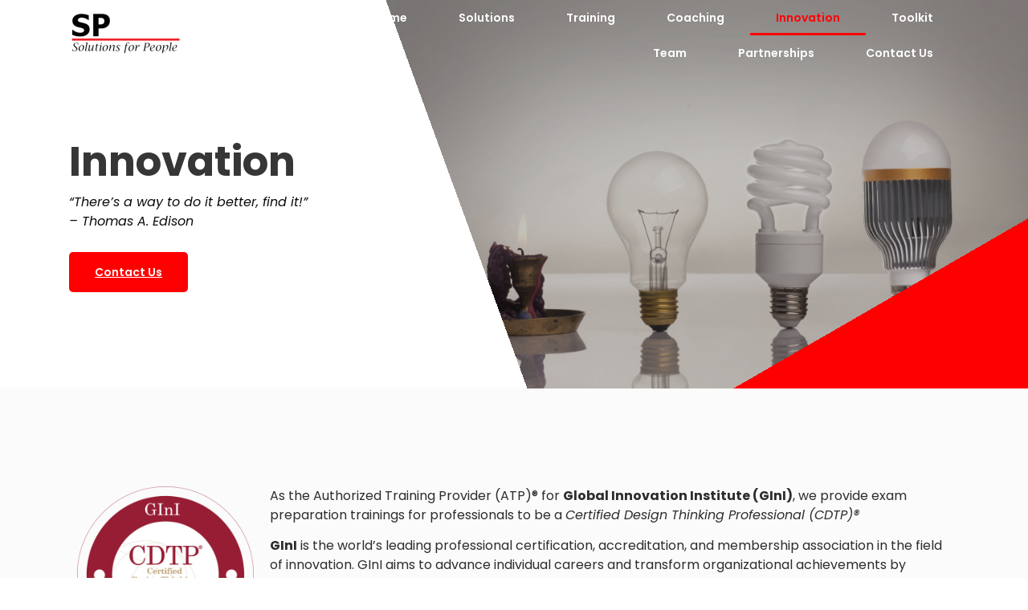

--- FILE ---
content_type: text/html; charset=UTF-8
request_url: https://www.sp-md.com/solutions-innovation/
body_size: 17906
content:
<!DOCTYPE html>
<html lang="en-GB" prefix="og: https://ogp.me/ns#">
<head>
	<meta charset="UTF-8" />
	<meta name="viewport" content="width=device-width, initial-scale=1" />
	<link rel="profile" href="http://gmpg.org/xfn/11" />
	<link rel="pingback" href="https://www.sp-md.com/xmlrpc.php" />
	
<!-- Search Engine Optimisation by Rank Math - https://s.rankmath.com/home -->
<title>Innovation | SPMD</title>
<meta name="description" content="As the Authorized Training Provider (ATP)® for Global Innovation Institute (GInI), we provide exam preparation trainings for professionals to be a Certified Design Thinking Professional (CDTP)®"/>
<meta name="robots" content="follow, index, max-snippet:-1, max-video-preview:-1, max-image-preview:large"/>
<link rel="canonical" href="https://www.sp-md.com/solutions-innovation/" />
<meta property="og:locale" content="en_GB" />
<meta property="og:type" content="article" />
<meta property="og:title" content="Innovation | SPMD" />
<meta property="og:description" content="As the Authorized Training Provider (ATP)® for Global Innovation Institute (GInI), we provide exam preparation trainings for professionals to be a Certified Design Thinking Professional (CDTP)®" />
<meta property="og:url" content="https://www.sp-md.com/solutions-innovation/" />
<meta property="og:site_name" content="SPMD" />
<meta property="og:updated_time" content="2021-12-22T08:04:19+08:00" />
<meta property="og:image" content="https://www.sp-md.com/wp-content/uploads/2021/05/GiNI-CDTP-1024x1024.png" />
<meta property="og:image:secure_url" content="https://www.sp-md.com/wp-content/uploads/2021/05/GiNI-CDTP-1024x1024.png" />
<meta property="og:image:width" content="800" />
<meta property="og:image:height" content="800" />
<meta property="og:image:alt" content="Certified Design Thinking Professional (CDTP) by Global Innovation Institute" />
<meta property="og:image:type" content="image/png" />
<meta property="article:published_time" content="2021-03-25T10:35:35+08:00" />
<meta property="article:modified_time" content="2021-12-22T08:04:19+08:00" />
<meta name="twitter:card" content="summary_large_image" />
<meta name="twitter:title" content="Innovation | SPMD" />
<meta name="twitter:description" content="As the Authorized Training Provider (ATP)® for Global Innovation Institute (GInI), we provide exam preparation trainings for professionals to be a Certified Design Thinking Professional (CDTP)®" />
<meta name="twitter:image" content="https://www.sp-md.com/wp-content/uploads/2021/05/GiNI-CDTP-1024x1024.png" />
<meta name="twitter:label1" content="Time to read" />
<meta name="twitter:data1" content="1 minute" />
<script type="application/ld+json" class="rank-math-schema">{"@context":"https://schema.org","@graph":[{"@type":"Place","@id":"https://www.sp-md.com/#place","address":{"@type":"PostalAddress","streetAddress":"1, Jalan SS 25/34, Taman Mayang","addressLocality":"Petaling Jaya","addressRegion":"Selangor Darul Ehsan","postalCode":"47301","addressCountry":"Malaysia"}},{"@type":["ProfessionalService","Organization"],"@id":"https://www.sp-md.com/#organization","name":"SP Management Development","url":"https://www.sp-md.com","email":"info@sp-md.com","address":{"@type":"PostalAddress","streetAddress":"1, Jalan SS 25/34, Taman Mayang","addressLocality":"Petaling Jaya","addressRegion":"Selangor Darul Ehsan","postalCode":"47301","addressCountry":"Malaysia"},"logo":{"@type":"ImageObject","@id":"https://www.sp-md.com/#logo","url":"http://www.sp-md.com/wp-content/uploads/2021/10/SPMD-Logo-without-BG-24062021.png","contentUrl":"http://www.sp-md.com/wp-content/uploads/2021/10/SPMD-Logo-without-BG-24062021.png","caption":"SP Management Development","inLanguage":"en-GB","width":"385","height":"147"},"openingHours":["Monday,Tuesday,Wednesday,Thursday,Friday 09:00-18:00"],"location":{"@id":"https://www.sp-md.com/#place"},"image":{"@id":"https://www.sp-md.com/#logo"}},{"@type":"WebSite","@id":"https://www.sp-md.com/#website","url":"https://www.sp-md.com","name":"SP Management Development","publisher":{"@id":"https://www.sp-md.com/#organization"},"inLanguage":"en-GB"},{"@type":"ImageObject","@id":"http://www.sp-md.com/wp-content/uploads/2021/05/GiNI-CDTP-1024x1024.png","url":"http://www.sp-md.com/wp-content/uploads/2021/05/GiNI-CDTP-1024x1024.png","width":"200","height":"200","inLanguage":"en-GB"},{"@type":"WebPage","@id":"https://www.sp-md.com/solutions-innovation/#webpage","url":"https://www.sp-md.com/solutions-innovation/","name":"Innovation | SPMD","datePublished":"2021-03-25T10:35:35+08:00","dateModified":"2021-12-22T08:04:19+08:00","isPartOf":{"@id":"https://www.sp-md.com/#website"},"primaryImageOfPage":{"@id":"http://www.sp-md.com/wp-content/uploads/2021/05/GiNI-CDTP-1024x1024.png"},"inLanguage":"en-GB"},{"@type":"Person","@id":"https://www.sp-md.com/author/admin/","name":"admin","url":"https://www.sp-md.com/author/admin/","image":{"@type":"ImageObject","@id":"https://secure.gravatar.com/avatar/fb085f1c4169619cf4ce4540522866aa?s=96&amp;d=mm&amp;r=g","url":"https://secure.gravatar.com/avatar/fb085f1c4169619cf4ce4540522866aa?s=96&amp;d=mm&amp;r=g","caption":"admin","inLanguage":"en-GB"},"sameAs":["http://www.sp-md.com"],"worksFor":{"@id":"https://www.sp-md.com/#organization"}},{"@type":"Article","headline":"Innovation | SPMD","keywords":"Innovation","datePublished":"2021-03-25T10:35:35+08:00","dateModified":"2021-12-22T08:04:19+08:00","author":{"@id":"https://www.sp-md.com/author/admin/","name":"admin"},"publisher":{"@id":"https://www.sp-md.com/#organization"},"description":"As the Authorized Training Provider (ATP)\u00ae for Global Innovation Institute (GInI), we provide exam preparation trainings for professionals to be a Certified Design Thinking Professional (CDTP)\u00ae","name":"Innovation | SPMD","@id":"https://www.sp-md.com/solutions-innovation/#richSnippet","isPartOf":{"@id":"https://www.sp-md.com/solutions-innovation/#webpage"},"image":{"@id":"http://www.sp-md.com/wp-content/uploads/2021/05/GiNI-CDTP-1024x1024.png"},"inLanguage":"en-GB","mainEntityOfPage":{"@id":"https://www.sp-md.com/solutions-innovation/#webpage"}}]}</script>
<!-- /Rank Math WordPress SEO plugin -->

<link rel="alternate" type="application/rss+xml" title="SPMD &raquo; Feed" href="https://www.sp-md.com/feed/" />
<link rel="alternate" type="application/rss+xml" title="SPMD &raquo; Comments Feed" href="https://www.sp-md.com/comments/feed/" />
<script>
window._wpemojiSettings = {"baseUrl":"https:\/\/s.w.org\/images\/core\/emoji\/14.0.0\/72x72\/","ext":".png","svgUrl":"https:\/\/s.w.org\/images\/core\/emoji\/14.0.0\/svg\/","svgExt":".svg","source":{"concatemoji":"https:\/\/www.sp-md.com\/wp-includes\/js\/wp-emoji-release.min.js?ver=6.2.6"}};
/*! This file is auto-generated */
!function(e,a,t){var n,r,o,i=a.createElement("canvas"),p=i.getContext&&i.getContext("2d");function s(e,t){p.clearRect(0,0,i.width,i.height),p.fillText(e,0,0);e=i.toDataURL();return p.clearRect(0,0,i.width,i.height),p.fillText(t,0,0),e===i.toDataURL()}function c(e){var t=a.createElement("script");t.src=e,t.defer=t.type="text/javascript",a.getElementsByTagName("head")[0].appendChild(t)}for(o=Array("flag","emoji"),t.supports={everything:!0,everythingExceptFlag:!0},r=0;r<o.length;r++)t.supports[o[r]]=function(e){if(p&&p.fillText)switch(p.textBaseline="top",p.font="600 32px Arial",e){case"flag":return s("\ud83c\udff3\ufe0f\u200d\u26a7\ufe0f","\ud83c\udff3\ufe0f\u200b\u26a7\ufe0f")?!1:!s("\ud83c\uddfa\ud83c\uddf3","\ud83c\uddfa\u200b\ud83c\uddf3")&&!s("\ud83c\udff4\udb40\udc67\udb40\udc62\udb40\udc65\udb40\udc6e\udb40\udc67\udb40\udc7f","\ud83c\udff4\u200b\udb40\udc67\u200b\udb40\udc62\u200b\udb40\udc65\u200b\udb40\udc6e\u200b\udb40\udc67\u200b\udb40\udc7f");case"emoji":return!s("\ud83e\udef1\ud83c\udffb\u200d\ud83e\udef2\ud83c\udfff","\ud83e\udef1\ud83c\udffb\u200b\ud83e\udef2\ud83c\udfff")}return!1}(o[r]),t.supports.everything=t.supports.everything&&t.supports[o[r]],"flag"!==o[r]&&(t.supports.everythingExceptFlag=t.supports.everythingExceptFlag&&t.supports[o[r]]);t.supports.everythingExceptFlag=t.supports.everythingExceptFlag&&!t.supports.flag,t.DOMReady=!1,t.readyCallback=function(){t.DOMReady=!0},t.supports.everything||(n=function(){t.readyCallback()},a.addEventListener?(a.addEventListener("DOMContentLoaded",n,!1),e.addEventListener("load",n,!1)):(e.attachEvent("onload",n),a.attachEvent("onreadystatechange",function(){"complete"===a.readyState&&t.readyCallback()})),(e=t.source||{}).concatemoji?c(e.concatemoji):e.wpemoji&&e.twemoji&&(c(e.twemoji),c(e.wpemoji)))}(window,document,window._wpemojiSettings);
</script>
<style>
img.wp-smiley,
img.emoji {
	display: inline !important;
	border: none !important;
	box-shadow: none !important;
	height: 1em !important;
	width: 1em !important;
	margin: 0 0.07em !important;
	vertical-align: -0.1em !important;
	background: none !important;
	padding: 0 !important;
}
</style>
	<link rel='stylesheet' id='hfe-widgets-style-css' href='https://www.sp-md.com/wp-content/plugins/header-footer-elementor/inc/widgets-css/frontend.css?ver=1.6.41' media='all' />
<link rel='stylesheet' id='wp-block-library-css' href='https://www.sp-md.com/wp-includes/css/dist/block-library/style.min.css?ver=6.2.6' media='all' />
<link rel='stylesheet' id='classic-theme-styles-css' href='https://www.sp-md.com/wp-includes/css/classic-themes.min.css?ver=6.2.6' media='all' />
<style id='global-styles-inline-css'>
body{--wp--preset--color--black: #000000;--wp--preset--color--cyan-bluish-gray: #abb8c3;--wp--preset--color--white: #ffffff;--wp--preset--color--pale-pink: #f78da7;--wp--preset--color--vivid-red: #cf2e2e;--wp--preset--color--luminous-vivid-orange: #ff6900;--wp--preset--color--luminous-vivid-amber: #fcb900;--wp--preset--color--light-green-cyan: #7bdcb5;--wp--preset--color--vivid-green-cyan: #00d084;--wp--preset--color--pale-cyan-blue: #8ed1fc;--wp--preset--color--vivid-cyan-blue: #0693e3;--wp--preset--color--vivid-purple: #9b51e0;--wp--preset--gradient--vivid-cyan-blue-to-vivid-purple: linear-gradient(135deg,rgba(6,147,227,1) 0%,rgb(155,81,224) 100%);--wp--preset--gradient--light-green-cyan-to-vivid-green-cyan: linear-gradient(135deg,rgb(122,220,180) 0%,rgb(0,208,130) 100%);--wp--preset--gradient--luminous-vivid-amber-to-luminous-vivid-orange: linear-gradient(135deg,rgba(252,185,0,1) 0%,rgba(255,105,0,1) 100%);--wp--preset--gradient--luminous-vivid-orange-to-vivid-red: linear-gradient(135deg,rgba(255,105,0,1) 0%,rgb(207,46,46) 100%);--wp--preset--gradient--very-light-gray-to-cyan-bluish-gray: linear-gradient(135deg,rgb(238,238,238) 0%,rgb(169,184,195) 100%);--wp--preset--gradient--cool-to-warm-spectrum: linear-gradient(135deg,rgb(74,234,220) 0%,rgb(151,120,209) 20%,rgb(207,42,186) 40%,rgb(238,44,130) 60%,rgb(251,105,98) 80%,rgb(254,248,76) 100%);--wp--preset--gradient--blush-light-purple: linear-gradient(135deg,rgb(255,206,236) 0%,rgb(152,150,240) 100%);--wp--preset--gradient--blush-bordeaux: linear-gradient(135deg,rgb(254,205,165) 0%,rgb(254,45,45) 50%,rgb(107,0,62) 100%);--wp--preset--gradient--luminous-dusk: linear-gradient(135deg,rgb(255,203,112) 0%,rgb(199,81,192) 50%,rgb(65,88,208) 100%);--wp--preset--gradient--pale-ocean: linear-gradient(135deg,rgb(255,245,203) 0%,rgb(182,227,212) 50%,rgb(51,167,181) 100%);--wp--preset--gradient--electric-grass: linear-gradient(135deg,rgb(202,248,128) 0%,rgb(113,206,126) 100%);--wp--preset--gradient--midnight: linear-gradient(135deg,rgb(2,3,129) 0%,rgb(40,116,252) 100%);--wp--preset--duotone--dark-grayscale: url('#wp-duotone-dark-grayscale');--wp--preset--duotone--grayscale: url('#wp-duotone-grayscale');--wp--preset--duotone--purple-yellow: url('#wp-duotone-purple-yellow');--wp--preset--duotone--blue-red: url('#wp-duotone-blue-red');--wp--preset--duotone--midnight: url('#wp-duotone-midnight');--wp--preset--duotone--magenta-yellow: url('#wp-duotone-magenta-yellow');--wp--preset--duotone--purple-green: url('#wp-duotone-purple-green');--wp--preset--duotone--blue-orange: url('#wp-duotone-blue-orange');--wp--preset--font-size--small: 13px;--wp--preset--font-size--medium: 20px;--wp--preset--font-size--large: 36px;--wp--preset--font-size--x-large: 42px;--wp--preset--spacing--20: 0.44rem;--wp--preset--spacing--30: 0.67rem;--wp--preset--spacing--40: 1rem;--wp--preset--spacing--50: 1.5rem;--wp--preset--spacing--60: 2.25rem;--wp--preset--spacing--70: 3.38rem;--wp--preset--spacing--80: 5.06rem;--wp--preset--shadow--natural: 6px 6px 9px rgba(0, 0, 0, 0.2);--wp--preset--shadow--deep: 12px 12px 50px rgba(0, 0, 0, 0.4);--wp--preset--shadow--sharp: 6px 6px 0px rgba(0, 0, 0, 0.2);--wp--preset--shadow--outlined: 6px 6px 0px -3px rgba(255, 255, 255, 1), 6px 6px rgba(0, 0, 0, 1);--wp--preset--shadow--crisp: 6px 6px 0px rgba(0, 0, 0, 1);}:where(.is-layout-flex){gap: 0.5em;}body .is-layout-flow > .alignleft{float: left;margin-inline-start: 0;margin-inline-end: 2em;}body .is-layout-flow > .alignright{float: right;margin-inline-start: 2em;margin-inline-end: 0;}body .is-layout-flow > .aligncenter{margin-left: auto !important;margin-right: auto !important;}body .is-layout-constrained > .alignleft{float: left;margin-inline-start: 0;margin-inline-end: 2em;}body .is-layout-constrained > .alignright{float: right;margin-inline-start: 2em;margin-inline-end: 0;}body .is-layout-constrained > .aligncenter{margin-left: auto !important;margin-right: auto !important;}body .is-layout-constrained > :where(:not(.alignleft):not(.alignright):not(.alignfull)){max-width: var(--wp--style--global--content-size);margin-left: auto !important;margin-right: auto !important;}body .is-layout-constrained > .alignwide{max-width: var(--wp--style--global--wide-size);}body .is-layout-flex{display: flex;}body .is-layout-flex{flex-wrap: wrap;align-items: center;}body .is-layout-flex > *{margin: 0;}:where(.wp-block-columns.is-layout-flex){gap: 2em;}.has-black-color{color: var(--wp--preset--color--black) !important;}.has-cyan-bluish-gray-color{color: var(--wp--preset--color--cyan-bluish-gray) !important;}.has-white-color{color: var(--wp--preset--color--white) !important;}.has-pale-pink-color{color: var(--wp--preset--color--pale-pink) !important;}.has-vivid-red-color{color: var(--wp--preset--color--vivid-red) !important;}.has-luminous-vivid-orange-color{color: var(--wp--preset--color--luminous-vivid-orange) !important;}.has-luminous-vivid-amber-color{color: var(--wp--preset--color--luminous-vivid-amber) !important;}.has-light-green-cyan-color{color: var(--wp--preset--color--light-green-cyan) !important;}.has-vivid-green-cyan-color{color: var(--wp--preset--color--vivid-green-cyan) !important;}.has-pale-cyan-blue-color{color: var(--wp--preset--color--pale-cyan-blue) !important;}.has-vivid-cyan-blue-color{color: var(--wp--preset--color--vivid-cyan-blue) !important;}.has-vivid-purple-color{color: var(--wp--preset--color--vivid-purple) !important;}.has-black-background-color{background-color: var(--wp--preset--color--black) !important;}.has-cyan-bluish-gray-background-color{background-color: var(--wp--preset--color--cyan-bluish-gray) !important;}.has-white-background-color{background-color: var(--wp--preset--color--white) !important;}.has-pale-pink-background-color{background-color: var(--wp--preset--color--pale-pink) !important;}.has-vivid-red-background-color{background-color: var(--wp--preset--color--vivid-red) !important;}.has-luminous-vivid-orange-background-color{background-color: var(--wp--preset--color--luminous-vivid-orange) !important;}.has-luminous-vivid-amber-background-color{background-color: var(--wp--preset--color--luminous-vivid-amber) !important;}.has-light-green-cyan-background-color{background-color: var(--wp--preset--color--light-green-cyan) !important;}.has-vivid-green-cyan-background-color{background-color: var(--wp--preset--color--vivid-green-cyan) !important;}.has-pale-cyan-blue-background-color{background-color: var(--wp--preset--color--pale-cyan-blue) !important;}.has-vivid-cyan-blue-background-color{background-color: var(--wp--preset--color--vivid-cyan-blue) !important;}.has-vivid-purple-background-color{background-color: var(--wp--preset--color--vivid-purple) !important;}.has-black-border-color{border-color: var(--wp--preset--color--black) !important;}.has-cyan-bluish-gray-border-color{border-color: var(--wp--preset--color--cyan-bluish-gray) !important;}.has-white-border-color{border-color: var(--wp--preset--color--white) !important;}.has-pale-pink-border-color{border-color: var(--wp--preset--color--pale-pink) !important;}.has-vivid-red-border-color{border-color: var(--wp--preset--color--vivid-red) !important;}.has-luminous-vivid-orange-border-color{border-color: var(--wp--preset--color--luminous-vivid-orange) !important;}.has-luminous-vivid-amber-border-color{border-color: var(--wp--preset--color--luminous-vivid-amber) !important;}.has-light-green-cyan-border-color{border-color: var(--wp--preset--color--light-green-cyan) !important;}.has-vivid-green-cyan-border-color{border-color: var(--wp--preset--color--vivid-green-cyan) !important;}.has-pale-cyan-blue-border-color{border-color: var(--wp--preset--color--pale-cyan-blue) !important;}.has-vivid-cyan-blue-border-color{border-color: var(--wp--preset--color--vivid-cyan-blue) !important;}.has-vivid-purple-border-color{border-color: var(--wp--preset--color--vivid-purple) !important;}.has-vivid-cyan-blue-to-vivid-purple-gradient-background{background: var(--wp--preset--gradient--vivid-cyan-blue-to-vivid-purple) !important;}.has-light-green-cyan-to-vivid-green-cyan-gradient-background{background: var(--wp--preset--gradient--light-green-cyan-to-vivid-green-cyan) !important;}.has-luminous-vivid-amber-to-luminous-vivid-orange-gradient-background{background: var(--wp--preset--gradient--luminous-vivid-amber-to-luminous-vivid-orange) !important;}.has-luminous-vivid-orange-to-vivid-red-gradient-background{background: var(--wp--preset--gradient--luminous-vivid-orange-to-vivid-red) !important;}.has-very-light-gray-to-cyan-bluish-gray-gradient-background{background: var(--wp--preset--gradient--very-light-gray-to-cyan-bluish-gray) !important;}.has-cool-to-warm-spectrum-gradient-background{background: var(--wp--preset--gradient--cool-to-warm-spectrum) !important;}.has-blush-light-purple-gradient-background{background: var(--wp--preset--gradient--blush-light-purple) !important;}.has-blush-bordeaux-gradient-background{background: var(--wp--preset--gradient--blush-bordeaux) !important;}.has-luminous-dusk-gradient-background{background: var(--wp--preset--gradient--luminous-dusk) !important;}.has-pale-ocean-gradient-background{background: var(--wp--preset--gradient--pale-ocean) !important;}.has-electric-grass-gradient-background{background: var(--wp--preset--gradient--electric-grass) !important;}.has-midnight-gradient-background{background: var(--wp--preset--gradient--midnight) !important;}.has-small-font-size{font-size: var(--wp--preset--font-size--small) !important;}.has-medium-font-size{font-size: var(--wp--preset--font-size--medium) !important;}.has-large-font-size{font-size: var(--wp--preset--font-size--large) !important;}.has-x-large-font-size{font-size: var(--wp--preset--font-size--x-large) !important;}
.wp-block-navigation a:where(:not(.wp-element-button)){color: inherit;}
:where(.wp-block-columns.is-layout-flex){gap: 2em;}
.wp-block-pullquote{font-size: 1.5em;line-height: 1.6;}
</style>
<link rel='stylesheet' id='contact-form-7-css' href='https://www.sp-md.com/wp-content/plugins/contact-form-7/includes/css/styles.css?ver=5.7.5.1' media='all' />
<link rel='stylesheet' id='hfe-style-css' href='https://www.sp-md.com/wp-content/plugins/header-footer-elementor/assets/css/header-footer-elementor.css?ver=1.6.41' media='all' />
<link rel='stylesheet' id='elementor-frontend-css' href='https://www.sp-md.com/wp-content/plugins/elementor/assets/css/frontend-lite.min.css?ver=3.12.1' media='all' />
<style id='elementor-frontend-inline-css'>
.elementor-kit-21{--e-global-color-primary:#363636;--e-global-color-secondary:#FFFFFF;--e-global-color-text:#7A7A7A;--e-global-color-accent:#ED1C24;--e-global-typography-primary-font-family:"Poppins";--e-global-typography-primary-font-weight:bold;--e-global-typography-primary-line-height:1em;--e-global-typography-secondary-font-family:"Poppins";--e-global-typography-secondary-font-weight:400;--e-global-typography-secondary-text-transform:uppercase;--e-global-typography-text-font-family:"Poppins";--e-global-typography-text-font-weight:400;--e-global-typography-accent-font-family:"Poppins";--e-global-typography-accent-font-weight:600;color:var( --e-global-color-text );font-family:"Roboto", Sans-serif;font-weight:400;}.elementor-kit-21 a{color:var( --e-global-color-accent );}.elementor-kit-21 h1{color:var( --e-global-color-primary );font-size:90px;}.elementor-kit-21 h2{color:var( --e-global-color-primary );font-size:67px;}.elementor-kit-21 h3{color:var( --e-global-color-primary );font-size:51px;}.elementor-kit-21 h4{color:var( --e-global-color-primary );font-size:38px;}.elementor-kit-21 h5{color:var( --e-global-color-primary );font-size:28px;}.elementor-kit-21 h6{color:var( --e-global-color-primary );font-size:21px;}.elementor-kit-21 button,.elementor-kit-21 input[type="button"],.elementor-kit-21 input[type="submit"],.elementor-kit-21 .elementor-button{font-family:"Poppins", Sans-serif;font-size:16px;font-weight:600;color:#FFFFFF;background-color:var( --e-global-color-accent );border-radius:0px 0px 0px 0px;padding:18px 32px 18px 32px;}.elementor-kit-21 button:hover,.elementor-kit-21 button:focus,.elementor-kit-21 input[type="button"]:hover,.elementor-kit-21 input[type="button"]:focus,.elementor-kit-21 input[type="submit"]:hover,.elementor-kit-21 input[type="submit"]:focus,.elementor-kit-21 .elementor-button:hover,.elementor-kit-21 .elementor-button:focus{color:#FFFFFF;background-color:#BA0F16;}.elementor-kit-21 label{color:var( --e-global-color-primary );font-family:"Poppins", Sans-serif;font-size:16px;font-weight:400;text-transform:uppercase;}.elementor-kit-21 input:not([type="button"]):not([type="submit"]),.elementor-kit-21 textarea,.elementor-kit-21 .elementor-field-textual{font-family:var( --e-global-typography-text-font-family ), Sans-serif;font-weight:var( --e-global-typography-text-font-weight );color:var( --e-global-color-text );background-color:var( --e-global-color-secondary );border-style:solid;border-width:1px 1px 1px 1px;border-color:#7A7A7A1A;}.elementor-kit-21 input:focus:not([type="button"]):not([type="submit"]),.elementor-kit-21 textarea:focus,.elementor-kit-21 .elementor-field-textual:focus{border-style:solid;border-width:1px 1px 1px 1px;border-color:var( --e-global-color-accent );}.elementor-section.elementor-section-boxed > .elementor-container{max-width:1140px;}.e-con{--container-max-width:1140px;}.elementor-widget:not(:last-child){margin-bottom:20px;}.elementor-element{--widgets-spacing:20px;}{}h1.entry-title{display:var(--page-title-display);}.site-header{padding-right:0px;padding-left:0px;}@media(max-width:1024px){.elementor-section.elementor-section-boxed > .elementor-container{max-width:1024px;}.e-con{--container-max-width:1024px;}}@media(max-width:767px){.elementor-section.elementor-section-boxed > .elementor-container{max-width:767px;}.e-con{--container-max-width:767px;}}
.elementor-748 .elementor-element.elementor-element-1b93c2fc > .elementor-container{min-height:300px;}.elementor-748 .elementor-element.elementor-element-1b93c2fc:not(.elementor-motion-effects-element-type-background), .elementor-748 .elementor-element.elementor-element-1b93c2fc > .elementor-motion-effects-container > .elementor-motion-effects-layer{background-color:var( --e-global-color-secondary );background-image:var(--e-bg-lazyload-loaded);--e-bg-lazyload:url("http://www.sp-md.com/wp-content/uploads/2021/05/GettyImages-166160844-e1477708008582.jpg");background-position:bottom right;background-repeat:no-repeat;background-size:63% auto;}.elementor-748 .elementor-element.elementor-element-1b93c2fc > .elementor-background-overlay{background-color:transparent;background-image:linear-gradient(70deg, #FFFFFF 45%, #36363645 22%);opacity:1;transition:background 0.3s, border-radius 0.3s, opacity 0.3s;}.elementor-748 .elementor-element.elementor-element-1b93c2fc{transition:background 0.3s, border 0.3s, border-radius 0.3s, box-shadow 0.3s;margin-top:-8em;margin-bottom:0em;padding:6em 1em 6em 1em;}.elementor-748 .elementor-element.elementor-element-59a11dee > .elementor-element-populated{padding:5em 1em 1em 1em;}.elementor-748 .elementor-element.elementor-element-59a11dee{z-index:2;}.elementor-748 .elementor-element.elementor-element-4394187c .elementor-heading-title{color:var( --e-global-color-primary );font-family:var( --e-global-typography-primary-font-family ), Sans-serif;font-weight:var( --e-global-typography-primary-font-weight );line-height:var( --e-global-typography-primary-line-height );}.elementor-748 .elementor-element.elementor-element-4394187c > .elementor-widget-container{padding:0em 0em 0em 0em;}.elementor-748 .elementor-element.elementor-element-554bd30{color:#0C0C0C;font-family:"Poppins", Sans-serif;font-weight:400;line-height:0.6em;}.elementor-748 .elementor-element.elementor-element-d814e6c .elementor-button{font-size:14px;border-radius:5px 5px 5px 5px;}.elementor-bc-flex-widget .elementor-748 .elementor-element.elementor-element-2d77455f.elementor-column .elementor-widget-wrap{align-items:flex-end;}.elementor-748 .elementor-element.elementor-element-2d77455f.elementor-column.elementor-element[data-element_type="column"] > .elementor-widget-wrap.elementor-element-populated{align-content:flex-end;align-items:flex-end;}.elementor-748 .elementor-element.elementor-element-2d77455f.elementor-column > .elementor-widget-wrap{justify-content:flex-end;}.elementor-748 .elementor-element.elementor-element-2f2586a > .elementor-container{min-height:300px;}.elementor-748 .elementor-element.elementor-element-2f2586a{margin-top:-20em;margin-bottom:0em;z-index:0;}.elementor-748 .elementor-element.elementor-element-61bc42f{--spacer-size:20em;z-index:0;}.elementor-748 .elementor-element.elementor-element-61bc42f > .elementor-widget-container{background-color:transparent;background-image:linear-gradient(150deg, #36363600 80%, var( --e-global-color-accent ) 67%);}.elementor-748 .elementor-element.elementor-element-bc5722e:not(.elementor-motion-effects-element-type-background), .elementor-748 .elementor-element.elementor-element-bc5722e > .elementor-motion-effects-container > .elementor-motion-effects-layer{background-color:#FBFBFB;}.elementor-748 .elementor-element.elementor-element-bc5722e{transition:background 0.3s, border 0.3s, border-radius 0.3s, box-shadow 0.3s;padding:06em 1em 06em 1em;}.elementor-748 .elementor-element.elementor-element-bc5722e > .elementor-background-overlay{transition:background 0.3s, border-radius 0.3s, opacity 0.3s;}.elementor-bc-flex-widget .elementor-748 .elementor-element.elementor-element-38f675b.elementor-column .elementor-widget-wrap{align-items:flex-start;}.elementor-748 .elementor-element.elementor-element-38f675b.elementor-column.elementor-element[data-element_type="column"] > .elementor-widget-wrap.elementor-element-populated{align-content:flex-start;align-items:flex-start;}.elementor-748 .elementor-element.elementor-element-38f675b > .elementor-widget-wrap > .elementor-widget:not(.elementor-widget__width-auto):not(.elementor-widget__width-initial):not(:last-child):not(.elementor-absolute){margin-bottom:20px;}.elementor-748 .elementor-element.elementor-element-38f675b > .elementor-element-populated{padding:1em 1em 1em 1em;}.elementor-748 .elementor-element.elementor-element-699e6e0{text-align:left;}.elementor-748 .elementor-element.elementor-element-c80f45b{color:#2D2D2D;font-family:var( --e-global-typography-text-font-family ), Sans-serif;font-weight:var( --e-global-typography-text-font-weight );}.elementor-748 .elementor-element.elementor-element-940b0c4{--spacer-size:20px;}:root{--page-title-display:none;}@media(min-width:768px){.elementor-748 .elementor-element.elementor-element-59a11dee{width:39.123%;}.elementor-748 .elementor-element.elementor-element-2d77455f{width:60.486%;}.elementor-748 .elementor-element.elementor-element-56ee016{width:21.631%;}.elementor-748 .elementor-element.elementor-element-7c52228{width:78.369%;}}@media(max-width:1024px){.elementor-748 .elementor-element.elementor-element-1b93c2fc:not(.elementor-motion-effects-element-type-background), .elementor-748 .elementor-element.elementor-element-1b93c2fc > .elementor-motion-effects-container > .elementor-motion-effects-layer{background-position:center center;background-size:cover;}.elementor-748 .elementor-element.elementor-element-4394187c .elementor-heading-title{line-height:var( --e-global-typography-primary-line-height );}}@media(max-width:767px){.elementor-748 .elementor-element.elementor-element-1b93c2fc:not(.elementor-motion-effects-element-type-background), .elementor-748 .elementor-element.elementor-element-1b93c2fc > .elementor-motion-effects-container > .elementor-motion-effects-layer{background-image:var(--e-bg-lazyload-loaded);--e-bg-lazyload:url("http://www.sp-md.com/wp-content/uploads/2021/03/blank.jpg");}.elementor-748 .elementor-element.elementor-element-4394187c .elementor-heading-title{line-height:var( --e-global-typography-primary-line-height );}}
.elementor-1252 .elementor-element.elementor-element-7a5af07{padding:1em 1em 1em 1em;z-index:1;}.elementor-bc-flex-widget .elementor-1252 .elementor-element.elementor-element-36a82ed.elementor-column .elementor-widget-wrap{align-items:center;}.elementor-1252 .elementor-element.elementor-element-36a82ed.elementor-column.elementor-element[data-element_type="column"] > .elementor-widget-wrap.elementor-element-populated{align-content:center;align-items:center;}.elementor-1252 .elementor-element.elementor-element-36a82ed > .elementor-element-populated{padding:1em 1em 1em 1em;}.elementor-1252 .elementor-element.elementor-element-dd499f2 .hfe-site-logo-container, .elementor-1252 .elementor-element.elementor-element-dd499f2 .hfe-caption-width figcaption{text-align:left;}.elementor-1252 .elementor-element.elementor-element-dd499f2 .hfe-site-logo-container .hfe-site-logo-img{border-style:none;}.elementor-1252 .elementor-element.elementor-element-dd499f2 .widget-image-caption{margin-top:0px;margin-bottom:0px;}.elementor-bc-flex-widget .elementor-1252 .elementor-element.elementor-element-969254f.elementor-column .elementor-widget-wrap{align-items:center;}.elementor-1252 .elementor-element.elementor-element-969254f.elementor-column.elementor-element[data-element_type="column"] > .elementor-widget-wrap.elementor-element-populated{align-content:center;align-items:center;}.elementor-1252 .elementor-element.elementor-element-969254f > .elementor-element-populated{padding:1em 1em 1em 1em;}.elementor-1252 .elementor-element.elementor-element-969254f{z-index:99;}.elementor-1252 .elementor-element.elementor-element-ae7597c .hfe-nav-menu__toggle{margin-left:auto;}.elementor-1252 .elementor-element.elementor-element-ae7597c .menu-item a.hfe-menu-item{padding-left:32px;padding-right:32px;}.elementor-1252 .elementor-element.elementor-element-ae7597c .menu-item a.hfe-sub-menu-item{padding-left:calc( 32px + 20px );padding-right:32px;}.elementor-1252 .elementor-element.elementor-element-ae7597c .hfe-nav-menu__layout-vertical .menu-item ul ul a.hfe-sub-menu-item{padding-left:calc( 32px + 40px );padding-right:32px;}.elementor-1252 .elementor-element.elementor-element-ae7597c .hfe-nav-menu__layout-vertical .menu-item ul ul ul a.hfe-sub-menu-item{padding-left:calc( 32px + 60px );padding-right:32px;}.elementor-1252 .elementor-element.elementor-element-ae7597c .hfe-nav-menu__layout-vertical .menu-item ul ul ul ul a.hfe-sub-menu-item{padding-left:calc( 32px + 80px );padding-right:32px;}.elementor-1252 .elementor-element.elementor-element-ae7597c .menu-item a.hfe-menu-item, .elementor-1252 .elementor-element.elementor-element-ae7597c .menu-item a.hfe-sub-menu-item{padding-top:15px;padding-bottom:15px;}.elementor-1252 .elementor-element.elementor-element-ae7597c a.hfe-menu-item, .elementor-1252 .elementor-element.elementor-element-ae7597c a.hfe-sub-menu-item{font-family:var( --e-global-typography-accent-font-family ), Sans-serif;font-weight:var( --e-global-typography-accent-font-weight );}.elementor-1252 .elementor-element.elementor-element-ae7597c .menu-item a.hfe-menu-item, .elementor-1252 .elementor-element.elementor-element-ae7597c .sub-menu a.hfe-sub-menu-item{color:#FFFFFF;}.elementor-1252 .elementor-element.elementor-element-ae7597c .menu-item a.hfe-menu-item:hover,
								.elementor-1252 .elementor-element.elementor-element-ae7597c .sub-menu a.hfe-sub-menu-item:hover,
								.elementor-1252 .elementor-element.elementor-element-ae7597c .menu-item.current-menu-item a.hfe-menu-item,
								.elementor-1252 .elementor-element.elementor-element-ae7597c .menu-item a.hfe-menu-item.highlighted,
								.elementor-1252 .elementor-element.elementor-element-ae7597c .menu-item a.hfe-menu-item:focus{color:#FF0000;}.elementor-1252 .elementor-element.elementor-element-ae7597c .hfe-nav-menu-layout:not(.hfe-pointer__framed) .menu-item.parent a.hfe-menu-item:before,
								.elementor-1252 .elementor-element.elementor-element-ae7597c .hfe-nav-menu-layout:not(.hfe-pointer__framed) .menu-item.parent a.hfe-menu-item:after{background-color:#FF0000;}.elementor-1252 .elementor-element.elementor-element-ae7597c .hfe-nav-menu-layout:not(.hfe-pointer__framed) .menu-item.parent .sub-menu .hfe-has-submenu-container a:after{background-color:unset;}.elementor-1252 .elementor-element.elementor-element-ae7597c .hfe-pointer__framed .menu-item.parent a.hfe-menu-item:before,
								.elementor-1252 .elementor-element.elementor-element-ae7597c .hfe-pointer__framed .menu-item.parent a.hfe-menu-item:after{border-color:#FF0000;}.elementor-1252 .elementor-element.elementor-element-ae7597c .menu-item.current-menu-item a.hfe-menu-item,
								.elementor-1252 .elementor-element.elementor-element-ae7597c .menu-item.current-menu-ancestor a.hfe-menu-item{color:#FF0000;}.elementor-1252 .elementor-element.elementor-element-ae7597c .hfe-nav-menu-layout:not(.hfe-pointer__framed) .menu-item.parent.current-menu-item a.hfe-menu-item:before,
								.elementor-1252 .elementor-element.elementor-element-ae7597c .hfe-nav-menu-layout:not(.hfe-pointer__framed) .menu-item.parent.current-menu-item a.hfe-menu-item:after{background-color:var( --e-global-color-accent );}.elementor-1252 .elementor-element.elementor-element-ae7597c .hfe-nav-menu:not(.hfe-pointer__framed) .menu-item.parent .sub-menu .hfe-has-submenu-container a.current-menu-item:after{background-color:var( --e-global-color-accent );}.elementor-1252 .elementor-element.elementor-element-ae7597c .hfe-pointer__framed .menu-item.parent.current-menu-item a.hfe-menu-item:before,
								.elementor-1252 .elementor-element.elementor-element-ae7597c .hfe-pointer__framed .menu-item.parent.current-menu-item a.hfe-menu-item:after{border-color:var( --e-global-color-accent );}.elementor-1252 .elementor-element.elementor-element-ae7597c .sub-menu a.hfe-sub-menu-item, 
								.elementor-1252 .elementor-element.elementor-element-ae7597c .elementor-menu-toggle,
								.elementor-1252 .elementor-element.elementor-element-ae7597c nav.hfe-dropdown li a.hfe-menu-item,
								.elementor-1252 .elementor-element.elementor-element-ae7597c nav.hfe-dropdown li a.hfe-sub-menu-item,
								.elementor-1252 .elementor-element.elementor-element-ae7597c nav.hfe-dropdown-expandible li a.hfe-menu-item,
								.elementor-1252 .elementor-element.elementor-element-ae7597c nav.hfe-dropdown-expandible li a.hfe-sub-menu-item{color:var( --e-global-color-primary );}.elementor-1252 .elementor-element.elementor-element-ae7597c .sub-menu,
								.elementor-1252 .elementor-element.elementor-element-ae7597c nav.hfe-dropdown,
								.elementor-1252 .elementor-element.elementor-element-ae7597c nav.hfe-dropdown-expandible,
								.elementor-1252 .elementor-element.elementor-element-ae7597c nav.hfe-dropdown .menu-item a.hfe-menu-item,
								.elementor-1252 .elementor-element.elementor-element-ae7597c nav.hfe-dropdown .menu-item a.hfe-sub-menu-item{background-color:var( --e-global-color-secondary );}.elementor-1252 .elementor-element.elementor-element-ae7597c .sub-menu a.hfe-sub-menu-item:hover, 
								.elementor-1252 .elementor-element.elementor-element-ae7597c .elementor-menu-toggle:hover,
								.elementor-1252 .elementor-element.elementor-element-ae7597c nav.hfe-dropdown li a.hfe-menu-item:hover,
								.elementor-1252 .elementor-element.elementor-element-ae7597c nav.hfe-dropdown li a.hfe-sub-menu-item:hover,
								.elementor-1252 .elementor-element.elementor-element-ae7597c nav.hfe-dropdown-expandible li a.hfe-menu-item:hover,
								.elementor-1252 .elementor-element.elementor-element-ae7597c nav.hfe-dropdown-expandible li a.hfe-sub-menu-item:hover{color:#FFFFFF;}.elementor-1252 .elementor-element.elementor-element-ae7597c .sub-menu a.hfe-sub-menu-item:hover,
								.elementor-1252 .elementor-element.elementor-element-ae7597c nav.hfe-dropdown li a.hfe-menu-item:hover,
								.elementor-1252 .elementor-element.elementor-element-ae7597c nav.hfe-dropdown li a.hfe-sub-menu-item:hover,
								.elementor-1252 .elementor-element.elementor-element-ae7597c nav.hfe-dropdown-expandible li a.hfe-menu-item:hover,
								.elementor-1252 .elementor-element.elementor-element-ae7597c nav.hfe-dropdown-expandible li a.hfe-sub-menu-item:hover{background-color:var( --e-global-color-accent );}.elementor-1252 .elementor-element.elementor-element-ae7597c .sub-menu .menu-item.current-menu-item a.hfe-sub-menu-item.hfe-sub-menu-item-active,	
							.elementor-1252 .elementor-element.elementor-element-ae7597c nav.hfe-dropdown .menu-item.current-menu-item a.hfe-menu-item,
							.elementor-1252 .elementor-element.elementor-element-ae7597c nav.hfe-dropdown .menu-item.current-menu-ancestor a.hfe-menu-item,
							.elementor-1252 .elementor-element.elementor-element-ae7597c nav.hfe-dropdown .sub-menu .menu-item.current-menu-item a.hfe-sub-menu-item.hfe-sub-menu-item-active
							{color:var( --e-global-color-accent );}.elementor-1252 .elementor-element.elementor-element-ae7597c .sub-menu .menu-item.current-menu-item a.hfe-sub-menu-item.hfe-sub-menu-item-active,	
							.elementor-1252 .elementor-element.elementor-element-ae7597c nav.hfe-dropdown .menu-item.current-menu-item a.hfe-menu-item,
							.elementor-1252 .elementor-element.elementor-element-ae7597c nav.hfe-dropdown .menu-item.current-menu-ancestor a.hfe-menu-item,
							.elementor-1252 .elementor-element.elementor-element-ae7597c nav.hfe-dropdown .sub-menu .menu-item.current-menu-item a.hfe-sub-menu-item.hfe-sub-menu-item-active{background-color:#FFFFFF;}.elementor-1252 .elementor-element.elementor-element-ae7597c .hfe-nav-menu .sub-menu,
								.elementor-1252 .elementor-element.elementor-element-ae7597c nav.hfe-dropdown,
						 		.elementor-1252 .elementor-element.elementor-element-ae7597c nav.hfe-dropdown-expandible{box-shadow:0px 0px 6px 0px rgba(0, 0, 0, 0.13);}.elementor-1252 .elementor-element.elementor-element-ae7597c ul.sub-menu{width:220px;}.elementor-1252 .elementor-element.elementor-element-ae7597c .sub-menu a.hfe-sub-menu-item,
						 .elementor-1252 .elementor-element.elementor-element-ae7597c nav.hfe-dropdown li a.hfe-menu-item,
						 .elementor-1252 .elementor-element.elementor-element-ae7597c nav.hfe-dropdown li a.hfe-sub-menu-item,
						 .elementor-1252 .elementor-element.elementor-element-ae7597c nav.hfe-dropdown-expandible li a.hfe-menu-item,
						 .elementor-1252 .elementor-element.elementor-element-ae7597c nav.hfe-dropdown-expandible li a.hfe-sub-menu-item{padding-top:15px;padding-bottom:15px;}.elementor-1252 .elementor-element.elementor-element-ae7597c .sub-menu li.menu-item:not(:last-child), 
						.elementor-1252 .elementor-element.elementor-element-ae7597c nav.hfe-dropdown li.menu-item:not(:last-child),
						.elementor-1252 .elementor-element.elementor-element-ae7597c nav.hfe-dropdown-expandible li.menu-item:not(:last-child){border-bottom-style:none;}.elementor-1252 .elementor-element.elementor-element-ae7597c div.hfe-nav-menu-icon{color:#FFFFFF;}.elementor-1252 .elementor-element.elementor-element-ae7597c div.hfe-nav-menu-icon svg{fill:#FFFFFF;}.elementor-1252 .elementor-element.elementor-element-ae7597c div.hfe-nav-menu-icon:hover{color:var( --e-global-color-accent );}.elementor-1252 .elementor-element.elementor-element-ae7597c div.hfe-nav-menu-icon:hover svg{fill:var( --e-global-color-accent );}.elementor-1252 .elementor-element.elementor-element-ae7597c{z-index:99;}@media(max-width:1024px){.elementor-1252 .elementor-element.elementor-element-ae7597c nav.hfe-nav-menu__layout-horizontal:not(.hfe-dropdown) ul.sub-menu, .elementor-1252 .elementor-element.elementor-element-ae7597c nav.hfe-nav-menu__layout-expandible.menu-is-active, .elementor-1252 .elementor-element.elementor-element-ae7597c nav.hfe-nav-menu__layout-vertical:not(.hfe-dropdown) ul.sub-menu{margin-top:16px;}.elementor-1252 .elementor-element.elementor-element-ae7597c .hfe-dropdown.menu-is-active{margin-top:16px;}}@media(min-width:768px){.elementor-1252 .elementor-element.elementor-element-36a82ed{width:23.158%;}.elementor-1252 .elementor-element.elementor-element-969254f{width:76.842%;}}@media(max-width:767px){.elementor-1252 .elementor-element.elementor-element-36a82ed{width:80%;}.elementor-1252 .elementor-element.elementor-element-dd499f2{width:var( --container-widget-width, 98px );max-width:98px;--container-widget-width:98px;--container-widget-flex-grow:0;}.elementor-1252 .elementor-element.elementor-element-969254f{width:20%;}}
.elementor-475 .elementor-element.elementor-element-56f8d4a1:not(.elementor-motion-effects-element-type-background), .elementor-475 .elementor-element.elementor-element-56f8d4a1 > .elementor-motion-effects-container > .elementor-motion-effects-layer{background-color:#363636;}.elementor-475 .elementor-element.elementor-element-56f8d4a1{transition:background 0.3s, border 0.3s, border-radius 0.3s, box-shadow 0.3s;padding:2em 1em 0em 1em;}.elementor-475 .elementor-element.elementor-element-56f8d4a1 > .elementor-background-overlay{transition:background 0.3s, border-radius 0.3s, opacity 0.3s;}.elementor-bc-flex-widget .elementor-475 .elementor-element.elementor-element-691cc27f.elementor-column .elementor-widget-wrap{align-items:flex-start;}.elementor-475 .elementor-element.elementor-element-691cc27f.elementor-column.elementor-element[data-element_type="column"] > .elementor-widget-wrap.elementor-element-populated{align-content:flex-start;align-items:flex-start;}.elementor-475 .elementor-element.elementor-element-44384367 .menu-item a.hfe-menu-item{padding-left:10px;padding-right:10px;}.elementor-475 .elementor-element.elementor-element-44384367 .menu-item a.hfe-sub-menu-item{padding-left:calc( 10px + 20px );padding-right:10px;}.elementor-475 .elementor-element.elementor-element-44384367 .hfe-nav-menu__layout-vertical .menu-item ul ul a.hfe-sub-menu-item{padding-left:calc( 10px + 40px );padding-right:10px;}.elementor-475 .elementor-element.elementor-element-44384367 .hfe-nav-menu__layout-vertical .menu-item ul ul ul a.hfe-sub-menu-item{padding-left:calc( 10px + 60px );padding-right:10px;}.elementor-475 .elementor-element.elementor-element-44384367 .hfe-nav-menu__layout-vertical .menu-item ul ul ul ul a.hfe-sub-menu-item{padding-left:calc( 10px + 80px );padding-right:10px;}.elementor-475 .elementor-element.elementor-element-44384367 .menu-item a.hfe-menu-item, .elementor-475 .elementor-element.elementor-element-44384367 .menu-item a.hfe-sub-menu-item{padding-top:15px;padding-bottom:15px;}.elementor-475 .elementor-element.elementor-element-44384367 a.hfe-menu-item, .elementor-475 .elementor-element.elementor-element-44384367 a.hfe-sub-menu-item{font-family:var( --e-global-typography-accent-font-family ), Sans-serif;font-weight:var( --e-global-typography-accent-font-weight );}.elementor-475 .elementor-element.elementor-element-44384367 .menu-item a.hfe-menu-item, .elementor-475 .elementor-element.elementor-element-44384367 .sub-menu a.hfe-sub-menu-item{color:var( --e-global-color-secondary );}.elementor-475 .elementor-element.elementor-element-44384367 .menu-item a.hfe-menu-item:hover,
								.elementor-475 .elementor-element.elementor-element-44384367 .sub-menu a.hfe-sub-menu-item:hover,
								.elementor-475 .elementor-element.elementor-element-44384367 .menu-item.current-menu-item a.hfe-menu-item,
								.elementor-475 .elementor-element.elementor-element-44384367 .menu-item a.hfe-menu-item.highlighted,
								.elementor-475 .elementor-element.elementor-element-44384367 .menu-item a.hfe-menu-item:focus{color:var( --e-global-color-accent );}.elementor-475 .elementor-element.elementor-element-44384367 .menu-item.current-menu-item a.hfe-menu-item,
								.elementor-475 .elementor-element.elementor-element-44384367 .menu-item.current-menu-ancestor a.hfe-menu-item{color:var( --e-global-color-accent );}.elementor-475 .elementor-element.elementor-element-44384367 .sub-menu a.hfe-sub-menu-item, 
								.elementor-475 .elementor-element.elementor-element-44384367 .elementor-menu-toggle,
								.elementor-475 .elementor-element.elementor-element-44384367 nav.hfe-dropdown li a.hfe-menu-item,
								.elementor-475 .elementor-element.elementor-element-44384367 nav.hfe-dropdown li a.hfe-sub-menu-item,
								.elementor-475 .elementor-element.elementor-element-44384367 nav.hfe-dropdown-expandible li a.hfe-menu-item,
								.elementor-475 .elementor-element.elementor-element-44384367 nav.hfe-dropdown-expandible li a.hfe-sub-menu-item{color:var( --e-global-color-primary );}.elementor-475 .elementor-element.elementor-element-44384367 .sub-menu,
								.elementor-475 .elementor-element.elementor-element-44384367 nav.hfe-dropdown,
								.elementor-475 .elementor-element.elementor-element-44384367 nav.hfe-dropdown-expandible,
								.elementor-475 .elementor-element.elementor-element-44384367 nav.hfe-dropdown .menu-item a.hfe-menu-item,
								.elementor-475 .elementor-element.elementor-element-44384367 nav.hfe-dropdown .menu-item a.hfe-sub-menu-item{background-color:var( --e-global-color-secondary );}.elementor-475 .elementor-element.elementor-element-44384367 .sub-menu a.hfe-sub-menu-item:hover, 
								.elementor-475 .elementor-element.elementor-element-44384367 .elementor-menu-toggle:hover,
								.elementor-475 .elementor-element.elementor-element-44384367 nav.hfe-dropdown li a.hfe-menu-item:hover,
								.elementor-475 .elementor-element.elementor-element-44384367 nav.hfe-dropdown li a.hfe-sub-menu-item:hover,
								.elementor-475 .elementor-element.elementor-element-44384367 nav.hfe-dropdown-expandible li a.hfe-menu-item:hover,
								.elementor-475 .elementor-element.elementor-element-44384367 nav.hfe-dropdown-expandible li a.hfe-sub-menu-item:hover{color:#FFFFFF;}.elementor-475 .elementor-element.elementor-element-44384367 .sub-menu a.hfe-sub-menu-item:hover,
								.elementor-475 .elementor-element.elementor-element-44384367 nav.hfe-dropdown li a.hfe-menu-item:hover,
								.elementor-475 .elementor-element.elementor-element-44384367 nav.hfe-dropdown li a.hfe-sub-menu-item:hover,
								.elementor-475 .elementor-element.elementor-element-44384367 nav.hfe-dropdown-expandible li a.hfe-menu-item:hover,
								.elementor-475 .elementor-element.elementor-element-44384367 nav.hfe-dropdown-expandible li a.hfe-sub-menu-item:hover{background-color:var( --e-global-color-accent );}.elementor-475 .elementor-element.elementor-element-44384367 .sub-menu .menu-item.current-menu-item a.hfe-sub-menu-item.hfe-sub-menu-item-active,	
							.elementor-475 .elementor-element.elementor-element-44384367 nav.hfe-dropdown .menu-item.current-menu-item a.hfe-menu-item,
							.elementor-475 .elementor-element.elementor-element-44384367 nav.hfe-dropdown .menu-item.current-menu-ancestor a.hfe-menu-item,
							.elementor-475 .elementor-element.elementor-element-44384367 nav.hfe-dropdown .sub-menu .menu-item.current-menu-item a.hfe-sub-menu-item.hfe-sub-menu-item-active
							{color:var( --e-global-color-accent );}.elementor-475 .elementor-element.elementor-element-44384367 .sub-menu .menu-item.current-menu-item a.hfe-sub-menu-item.hfe-sub-menu-item-active,	
							.elementor-475 .elementor-element.elementor-element-44384367 nav.hfe-dropdown .menu-item.current-menu-item a.hfe-menu-item,
							.elementor-475 .elementor-element.elementor-element-44384367 nav.hfe-dropdown .menu-item.current-menu-ancestor a.hfe-menu-item,
							.elementor-475 .elementor-element.elementor-element-44384367 nav.hfe-dropdown .sub-menu .menu-item.current-menu-item a.hfe-sub-menu-item.hfe-sub-menu-item-active{background-color:var( --e-global-color-primary );}.elementor-475 .elementor-element.elementor-element-44384367 .hfe-nav-menu .sub-menu,
								.elementor-475 .elementor-element.elementor-element-44384367 nav.hfe-dropdown,
						 		.elementor-475 .elementor-element.elementor-element-44384367 nav.hfe-dropdown-expandible{box-shadow:0px 0px 6px 0px rgba(0, 0, 0, 0.13);}.elementor-475 .elementor-element.elementor-element-44384367 .sub-menu a.hfe-sub-menu-item,
						 .elementor-475 .elementor-element.elementor-element-44384367 nav.hfe-dropdown li a.hfe-menu-item,
						 .elementor-475 .elementor-element.elementor-element-44384367 nav.hfe-dropdown li a.hfe-sub-menu-item,
						 .elementor-475 .elementor-element.elementor-element-44384367 nav.hfe-dropdown-expandible li a.hfe-menu-item,
						 .elementor-475 .elementor-element.elementor-element-44384367 nav.hfe-dropdown-expandible li a.hfe-sub-menu-item{padding-top:15px;padding-bottom:15px;}.elementor-475 .elementor-element.elementor-element-44384367 .sub-menu li.menu-item:not(:last-child), 
						.elementor-475 .elementor-element.elementor-element-44384367 nav.hfe-dropdown li.menu-item:not(:last-child),
						.elementor-475 .elementor-element.elementor-element-44384367 nav.hfe-dropdown-expandible li.menu-item:not(:last-child){border-bottom-style:none;}.elementor-475 .elementor-element.elementor-element-44384367 div.hfe-nav-menu-icon{color:#FFFFFF;}.elementor-475 .elementor-element.elementor-element-44384367 div.hfe-nav-menu-icon svg{fill:#FFFFFF;}.elementor-475 .elementor-element.elementor-element-44384367 div.hfe-nav-menu-icon:hover{color:var( --e-global-color-accent );}.elementor-475 .elementor-element.elementor-element-44384367 div.hfe-nav-menu-icon:hover svg{fill:var( --e-global-color-accent );}.elementor-475 .elementor-element.elementor-element-44384367 > .elementor-widget-container{padding:0px 0px 0px 0px;}.elementor-bc-flex-widget .elementor-475 .elementor-element.elementor-element-93e9d01.elementor-column .elementor-widget-wrap{align-items:flex-start;}.elementor-475 .elementor-element.elementor-element-93e9d01.elementor-column.elementor-element[data-element_type="column"] > .elementor-widget-wrap.elementor-element-populated{align-content:flex-start;align-items:flex-start;}.elementor-475 .elementor-element.elementor-element-93e9d01 > .elementor-widget-wrap > .elementor-widget:not(.elementor-widget__width-auto):not(.elementor-widget__width-initial):not(:last-child):not(.elementor-absolute){margin-bottom:20px;}.elementor-475 .elementor-element.elementor-element-e06922d .menu-item a.hfe-menu-item{padding-left:10px;padding-right:10px;}.elementor-475 .elementor-element.elementor-element-e06922d .menu-item a.hfe-sub-menu-item{padding-left:calc( 10px + 20px );padding-right:10px;}.elementor-475 .elementor-element.elementor-element-e06922d .hfe-nav-menu__layout-vertical .menu-item ul ul a.hfe-sub-menu-item{padding-left:calc( 10px + 40px );padding-right:10px;}.elementor-475 .elementor-element.elementor-element-e06922d .hfe-nav-menu__layout-vertical .menu-item ul ul ul a.hfe-sub-menu-item{padding-left:calc( 10px + 60px );padding-right:10px;}.elementor-475 .elementor-element.elementor-element-e06922d .hfe-nav-menu__layout-vertical .menu-item ul ul ul ul a.hfe-sub-menu-item{padding-left:calc( 10px + 80px );padding-right:10px;}.elementor-475 .elementor-element.elementor-element-e06922d .menu-item a.hfe-menu-item, .elementor-475 .elementor-element.elementor-element-e06922d .menu-item a.hfe-sub-menu-item{padding-top:15px;padding-bottom:15px;}.elementor-475 .elementor-element.elementor-element-e06922d a.hfe-menu-item, .elementor-475 .elementor-element.elementor-element-e06922d a.hfe-sub-menu-item{font-family:var( --e-global-typography-accent-font-family ), Sans-serif;font-weight:var( --e-global-typography-accent-font-weight );}.elementor-475 .elementor-element.elementor-element-e06922d .menu-item a.hfe-menu-item, .elementor-475 .elementor-element.elementor-element-e06922d .sub-menu a.hfe-sub-menu-item{color:var( --e-global-color-secondary );}.elementor-475 .elementor-element.elementor-element-e06922d .menu-item a.hfe-menu-item:hover,
								.elementor-475 .elementor-element.elementor-element-e06922d .sub-menu a.hfe-sub-menu-item:hover,
								.elementor-475 .elementor-element.elementor-element-e06922d .menu-item.current-menu-item a.hfe-menu-item,
								.elementor-475 .elementor-element.elementor-element-e06922d .menu-item a.hfe-menu-item.highlighted,
								.elementor-475 .elementor-element.elementor-element-e06922d .menu-item a.hfe-menu-item:focus{color:var( --e-global-color-accent );}.elementor-475 .elementor-element.elementor-element-e06922d .menu-item.current-menu-item a.hfe-menu-item,
								.elementor-475 .elementor-element.elementor-element-e06922d .menu-item.current-menu-ancestor a.hfe-menu-item{color:var( --e-global-color-accent );}.elementor-475 .elementor-element.elementor-element-e06922d .sub-menu a.hfe-sub-menu-item, 
								.elementor-475 .elementor-element.elementor-element-e06922d .elementor-menu-toggle,
								.elementor-475 .elementor-element.elementor-element-e06922d nav.hfe-dropdown li a.hfe-menu-item,
								.elementor-475 .elementor-element.elementor-element-e06922d nav.hfe-dropdown li a.hfe-sub-menu-item,
								.elementor-475 .elementor-element.elementor-element-e06922d nav.hfe-dropdown-expandible li a.hfe-menu-item,
								.elementor-475 .elementor-element.elementor-element-e06922d nav.hfe-dropdown-expandible li a.hfe-sub-menu-item{color:var( --e-global-color-primary );}.elementor-475 .elementor-element.elementor-element-e06922d .sub-menu,
								.elementor-475 .elementor-element.elementor-element-e06922d nav.hfe-dropdown,
								.elementor-475 .elementor-element.elementor-element-e06922d nav.hfe-dropdown-expandible,
								.elementor-475 .elementor-element.elementor-element-e06922d nav.hfe-dropdown .menu-item a.hfe-menu-item,
								.elementor-475 .elementor-element.elementor-element-e06922d nav.hfe-dropdown .menu-item a.hfe-sub-menu-item{background-color:var( --e-global-color-secondary );}.elementor-475 .elementor-element.elementor-element-e06922d .sub-menu a.hfe-sub-menu-item:hover, 
								.elementor-475 .elementor-element.elementor-element-e06922d .elementor-menu-toggle:hover,
								.elementor-475 .elementor-element.elementor-element-e06922d nav.hfe-dropdown li a.hfe-menu-item:hover,
								.elementor-475 .elementor-element.elementor-element-e06922d nav.hfe-dropdown li a.hfe-sub-menu-item:hover,
								.elementor-475 .elementor-element.elementor-element-e06922d nav.hfe-dropdown-expandible li a.hfe-menu-item:hover,
								.elementor-475 .elementor-element.elementor-element-e06922d nav.hfe-dropdown-expandible li a.hfe-sub-menu-item:hover{color:#FFFFFF;}.elementor-475 .elementor-element.elementor-element-e06922d .sub-menu a.hfe-sub-menu-item:hover,
								.elementor-475 .elementor-element.elementor-element-e06922d nav.hfe-dropdown li a.hfe-menu-item:hover,
								.elementor-475 .elementor-element.elementor-element-e06922d nav.hfe-dropdown li a.hfe-sub-menu-item:hover,
								.elementor-475 .elementor-element.elementor-element-e06922d nav.hfe-dropdown-expandible li a.hfe-menu-item:hover,
								.elementor-475 .elementor-element.elementor-element-e06922d nav.hfe-dropdown-expandible li a.hfe-sub-menu-item:hover{background-color:var( --e-global-color-accent );}.elementor-475 .elementor-element.elementor-element-e06922d .sub-menu .menu-item.current-menu-item a.hfe-sub-menu-item.hfe-sub-menu-item-active,	
							.elementor-475 .elementor-element.elementor-element-e06922d nav.hfe-dropdown .menu-item.current-menu-item a.hfe-menu-item,
							.elementor-475 .elementor-element.elementor-element-e06922d nav.hfe-dropdown .menu-item.current-menu-ancestor a.hfe-menu-item,
							.elementor-475 .elementor-element.elementor-element-e06922d nav.hfe-dropdown .sub-menu .menu-item.current-menu-item a.hfe-sub-menu-item.hfe-sub-menu-item-active
							{color:var( --e-global-color-accent );}.elementor-475 .elementor-element.elementor-element-e06922d .sub-menu .menu-item.current-menu-item a.hfe-sub-menu-item.hfe-sub-menu-item-active,	
							.elementor-475 .elementor-element.elementor-element-e06922d nav.hfe-dropdown .menu-item.current-menu-item a.hfe-menu-item,
							.elementor-475 .elementor-element.elementor-element-e06922d nav.hfe-dropdown .menu-item.current-menu-ancestor a.hfe-menu-item,
							.elementor-475 .elementor-element.elementor-element-e06922d nav.hfe-dropdown .sub-menu .menu-item.current-menu-item a.hfe-sub-menu-item.hfe-sub-menu-item-active{background-color:var( --e-global-color-primary );}.elementor-475 .elementor-element.elementor-element-e06922d .hfe-nav-menu .sub-menu,
								.elementor-475 .elementor-element.elementor-element-e06922d nav.hfe-dropdown,
						 		.elementor-475 .elementor-element.elementor-element-e06922d nav.hfe-dropdown-expandible{box-shadow:0px 0px 6px 0px rgba(0, 0, 0, 0.13);}.elementor-475 .elementor-element.elementor-element-e06922d .sub-menu a.hfe-sub-menu-item,
						 .elementor-475 .elementor-element.elementor-element-e06922d nav.hfe-dropdown li a.hfe-menu-item,
						 .elementor-475 .elementor-element.elementor-element-e06922d nav.hfe-dropdown li a.hfe-sub-menu-item,
						 .elementor-475 .elementor-element.elementor-element-e06922d nav.hfe-dropdown-expandible li a.hfe-menu-item,
						 .elementor-475 .elementor-element.elementor-element-e06922d nav.hfe-dropdown-expandible li a.hfe-sub-menu-item{padding-top:15px;padding-bottom:15px;}.elementor-475 .elementor-element.elementor-element-e06922d .sub-menu li.menu-item:not(:last-child), 
						.elementor-475 .elementor-element.elementor-element-e06922d nav.hfe-dropdown li.menu-item:not(:last-child),
						.elementor-475 .elementor-element.elementor-element-e06922d nav.hfe-dropdown-expandible li.menu-item:not(:last-child){border-bottom-style:none;}.elementor-475 .elementor-element.elementor-element-e06922d div.hfe-nav-menu-icon{color:#FFFFFF;}.elementor-475 .elementor-element.elementor-element-e06922d div.hfe-nav-menu-icon svg{fill:#FFFFFF;}.elementor-475 .elementor-element.elementor-element-e06922d div.hfe-nav-menu-icon:hover{color:var( --e-global-color-accent );}.elementor-475 .elementor-element.elementor-element-e06922d div.hfe-nav-menu-icon:hover svg{fill:var( --e-global-color-accent );}.elementor-475 .elementor-element.elementor-element-7dd4c3be > .elementor-widget-wrap > .elementor-widget:not(.elementor-widget__width-auto):not(.elementor-widget__width-initial):not(:last-child):not(.elementor-absolute){margin-bottom:20px;}.elementor-475 .elementor-element.elementor-element-7dd4c3be > .elementor-element-populated{margin:20px 10px 0px 10px;--e-column-margin-right:10px;--e-column-margin-left:10px;padding:0px 0px 0px 0px;}.elementor-475 .elementor-element.elementor-element-649f29b5{text-align:left;color:var( --e-global-color-secondary );font-family:var( --e-global-typography-text-font-family ), Sans-serif;font-weight:var( --e-global-typography-text-font-weight );}.elementor-bc-flex-widget .elementor-475 .elementor-element.elementor-element-32f98861.elementor-column .elementor-widget-wrap{align-items:flex-start;}.elementor-475 .elementor-element.elementor-element-32f98861.elementor-column.elementor-element[data-element_type="column"] > .elementor-widget-wrap.elementor-element-populated{align-content:flex-start;align-items:flex-start;}.elementor-475 .elementor-element.elementor-element-32f98861 > .elementor-widget-wrap > .elementor-widget:not(.elementor-widget__width-auto):not(.elementor-widget__width-initial):not(:last-child):not(.elementor-absolute){margin-bottom:10px;}.elementor-475 .elementor-element.elementor-element-32f98861 > .elementor-element-populated{margin:20px 10px 0px 10px;--e-column-margin-right:10px;--e-column-margin-left:10px;padding:0px 0px 0px 0px;}.elementor-475 .elementor-element.elementor-element-5e63d97 .elementor-icon-list-items:not(.elementor-inline-items) .elementor-icon-list-item:not(:last-child){padding-bottom:calc(0px/2);}.elementor-475 .elementor-element.elementor-element-5e63d97 .elementor-icon-list-items:not(.elementor-inline-items) .elementor-icon-list-item:not(:first-child){margin-top:calc(0px/2);}.elementor-475 .elementor-element.elementor-element-5e63d97 .elementor-icon-list-items.elementor-inline-items .elementor-icon-list-item{margin-right:calc(0px/2);margin-left:calc(0px/2);}.elementor-475 .elementor-element.elementor-element-5e63d97 .elementor-icon-list-items.elementor-inline-items{margin-right:calc(-0px/2);margin-left:calc(-0px/2);}body.rtl .elementor-475 .elementor-element.elementor-element-5e63d97 .elementor-icon-list-items.elementor-inline-items .elementor-icon-list-item:after{left:calc(-0px/2);}body:not(.rtl) .elementor-475 .elementor-element.elementor-element-5e63d97 .elementor-icon-list-items.elementor-inline-items .elementor-icon-list-item:after{right:calc(-0px/2);}.elementor-475 .elementor-element.elementor-element-5e63d97 .elementor-icon-list-icon i{color:#FFFFFF;transition:color 0.3s;}.elementor-475 .elementor-element.elementor-element-5e63d97 .elementor-icon-list-icon svg{fill:#FFFFFF;transition:fill 0.3s;}.elementor-475 .elementor-element.elementor-element-5e63d97{--e-icon-list-icon-size:20px;--e-icon-list-icon-align:center;--e-icon-list-icon-margin:0 calc(var(--e-icon-list-icon-size, 1em) * 0.125);--icon-vertical-offset:0px;}.elementor-475 .elementor-element.elementor-element-5e63d97 .elementor-icon-list-icon{padding-right:18px;}.elementor-475 .elementor-element.elementor-element-5e63d97 .elementor-icon-list-item > .elementor-icon-list-text, .elementor-475 .elementor-element.elementor-element-5e63d97 .elementor-icon-list-item > a{font-family:"Poppins", Sans-serif;font-weight:400;}.elementor-475 .elementor-element.elementor-element-5e63d97 .elementor-icon-list-text{color:#FFFFFF;transition:color 0.3s;}.elementor-475 .elementor-element.elementor-element-5e63d97 .elementor-icon-list-item:hover .elementor-icon-list-text{color:#FF0000;}.elementor-475 .elementor-element.elementor-element-67ef969b{--grid-template-columns:repeat(0, auto);--icon-size:25px;--grid-column-gap:0px;--grid-row-gap:0px;}.elementor-475 .elementor-element.elementor-element-67ef969b .elementor-social-icon{background-color:#FFFFFF00;--icon-padding:0em;}.elementor-475 .elementor-element.elementor-element-67ef969b .elementor-social-icon i{color:#FFFFFF;}.elementor-475 .elementor-element.elementor-element-67ef969b .elementor-social-icon svg{fill:#FFFFFF;}.elementor-475 .elementor-element.elementor-element-67ef969b .elementor-social-icon:hover i{color:var( --e-global-color-accent );}.elementor-475 .elementor-element.elementor-element-67ef969b .elementor-social-icon:hover svg{fill:var( --e-global-color-accent );}.elementor-475 .elementor-element.elementor-element-67ef969b > .elementor-widget-container{margin:-9em -5em -5em -5em;padding:0em 0em 0em 0em;}.elementor-475 .elementor-element.elementor-element-612666a3{--divider-border-style:solid;--divider-color:#FFFFFF30;--divider-border-width:1px;}.elementor-475 .elementor-element.elementor-element-612666a3 .elementor-divider-separator{width:100%;}.elementor-475 .elementor-element.elementor-element-612666a3 .elementor-divider{padding-top:10px;padding-bottom:10px;}.elementor-475 .elementor-element.elementor-element-5c24457f{text-align:left;color:var( --e-global-color-secondary );font-family:var( --e-global-typography-text-font-family ), Sans-serif;font-weight:var( --e-global-typography-text-font-weight );}@media(max-width:1024px){.elementor-bc-flex-widget .elementor-475 .elementor-element.elementor-element-691cc27f.elementor-column .elementor-widget-wrap{align-items:flex-start;}.elementor-475 .elementor-element.elementor-element-691cc27f.elementor-column.elementor-element[data-element_type="column"] > .elementor-widget-wrap.elementor-element-populated{align-content:flex-start;align-items:flex-start;}.elementor-475 .elementor-element.elementor-element-44384367 .menu-item a.hfe-menu-item{padding-left:13px;padding-right:13px;}.elementor-475 .elementor-element.elementor-element-44384367 .menu-item a.hfe-sub-menu-item{padding-left:calc( 13px + 20px );padding-right:13px;}.elementor-475 .elementor-element.elementor-element-44384367 .hfe-nav-menu__layout-vertical .menu-item ul ul a.hfe-sub-menu-item{padding-left:calc( 13px + 40px );padding-right:13px;}.elementor-475 .elementor-element.elementor-element-44384367 .hfe-nav-menu__layout-vertical .menu-item ul ul ul a.hfe-sub-menu-item{padding-left:calc( 13px + 60px );padding-right:13px;}.elementor-475 .elementor-element.elementor-element-44384367 .hfe-nav-menu__layout-vertical .menu-item ul ul ul ul a.hfe-sub-menu-item{padding-left:calc( 13px + 80px );padding-right:13px;}body:not(.rtl) .elementor-475 .elementor-element.elementor-element-44384367.hfe-nav-menu__breakpoint-tablet .hfe-nav-menu__layout-horizontal .hfe-nav-menu > li.menu-item:not(:last-child){margin-right:0px;}body .elementor-475 .elementor-element.elementor-element-44384367 nav.hfe-nav-menu__layout-vertical .hfe-nav-menu > li.menu-item:not(:last-child){margin-bottom:0px;}.elementor-475 .elementor-element.elementor-element-44384367 nav.hfe-nav-menu__layout-horizontal:not(.hfe-dropdown) ul.sub-menu, .elementor-475 .elementor-element.elementor-element-44384367 nav.hfe-nav-menu__layout-expandible.menu-is-active, .elementor-475 .elementor-element.elementor-element-44384367 nav.hfe-nav-menu__layout-vertical:not(.hfe-dropdown) ul.sub-menu{margin-top:42px;}.elementor-475 .elementor-element.elementor-element-44384367 .hfe-dropdown.menu-is-active{margin-top:42px;}.elementor-bc-flex-widget .elementor-475 .elementor-element.elementor-element-93e9d01.elementor-column .elementor-widget-wrap{align-items:center;}.elementor-475 .elementor-element.elementor-element-93e9d01.elementor-column.elementor-element[data-element_type="column"] > .elementor-widget-wrap.elementor-element-populated{align-content:center;align-items:center;}.elementor-475 .elementor-element.elementor-element-e06922d .menu-item a.hfe-menu-item{padding-left:13px;padding-right:13px;}.elementor-475 .elementor-element.elementor-element-e06922d .menu-item a.hfe-sub-menu-item{padding-left:calc( 13px + 20px );padding-right:13px;}.elementor-475 .elementor-element.elementor-element-e06922d .hfe-nav-menu__layout-vertical .menu-item ul ul a.hfe-sub-menu-item{padding-left:calc( 13px + 40px );padding-right:13px;}.elementor-475 .elementor-element.elementor-element-e06922d .hfe-nav-menu__layout-vertical .menu-item ul ul ul a.hfe-sub-menu-item{padding-left:calc( 13px + 60px );padding-right:13px;}.elementor-475 .elementor-element.elementor-element-e06922d .hfe-nav-menu__layout-vertical .menu-item ul ul ul ul a.hfe-sub-menu-item{padding-left:calc( 13px + 80px );padding-right:13px;}body:not(.rtl) .elementor-475 .elementor-element.elementor-element-e06922d.hfe-nav-menu__breakpoint-tablet .hfe-nav-menu__layout-horizontal .hfe-nav-menu > li.menu-item:not(:last-child){margin-right:0px;}body .elementor-475 .elementor-element.elementor-element-e06922d nav.hfe-nav-menu__layout-vertical .hfe-nav-menu > li.menu-item:not(:last-child){margin-bottom:0px;}.elementor-475 .elementor-element.elementor-element-e06922d nav.hfe-nav-menu__layout-horizontal:not(.hfe-dropdown) ul.sub-menu, .elementor-475 .elementor-element.elementor-element-e06922d nav.hfe-nav-menu__layout-expandible.menu-is-active, .elementor-475 .elementor-element.elementor-element-e06922d nav.hfe-nav-menu__layout-vertical:not(.hfe-dropdown) ul.sub-menu{margin-top:42px;}.elementor-475 .elementor-element.elementor-element-e06922d .hfe-dropdown.menu-is-active{margin-top:42px;}.elementor-475 .elementor-element.elementor-element-649f29b5 > .elementor-widget-container{margin:12px 12px 12px 12px;}.elementor-bc-flex-widget .elementor-475 .elementor-element.elementor-element-32f98861.elementor-column .elementor-widget-wrap{align-items:flex-start;}.elementor-475 .elementor-element.elementor-element-32f98861.elementor-column.elementor-element[data-element_type="column"] > .elementor-widget-wrap.elementor-element-populated{align-content:flex-start;align-items:flex-start;}.elementor-475 .elementor-element.elementor-element-5e63d97 > .elementor-widget-container{margin:12px 12px 12px 12px;}.elementor-475 .elementor-element.elementor-element-67ef969b > .elementor-widget-container{margin:12px 12px 12px 12px;}}@media(min-width:768px){.elementor-475 .elementor-element.elementor-element-691cc27f{width:15%;}.elementor-475 .elementor-element.elementor-element-93e9d01{width:18%;}.elementor-475 .elementor-element.elementor-element-7dd4c3be{width:44.753%;}.elementor-475 .elementor-element.elementor-element-32f98861{width:22%;}}@media(max-width:1024px) and (min-width:768px){.elementor-475 .elementor-element.elementor-element-691cc27f{width:50%;}.elementor-475 .elementor-element.elementor-element-93e9d01{width:50%;}.elementor-475 .elementor-element.elementor-element-7dd4c3be{width:50%;}.elementor-475 .elementor-element.elementor-element-32f98861{width:50%;}}@media(max-width:767px){.elementor-475 .elementor-element.elementor-element-691cc27f{width:100%;}body:not(.rtl) .elementor-475 .elementor-element.elementor-element-44384367 .hfe-nav-menu__layout-horizontal .hfe-nav-menu > li.menu-item:not(:last-child){margin-right:99px;}body.rtl .elementor-475 .elementor-element.elementor-element-44384367 .hfe-nav-menu__layout-horizontal .hfe-nav-menu > li.menu-item:not(:last-child){margin-left:99px;}.elementor-475 .elementor-element.elementor-element-44384367 nav:not(.hfe-nav-menu__layout-horizontal) .hfe-nav-menu > li.menu-item:not(:last-child){margin-bottom:99px;}body:not(.rtl) .elementor-475 .elementor-element.elementor-element-44384367.hfe-nav-menu__breakpoint-mobile .hfe-nav-menu__layout-horizontal .hfe-nav-menu > li.menu-item:not(:last-child){margin-right:0px;}body .elementor-475 .elementor-element.elementor-element-44384367 nav.hfe-nav-menu__layout-vertical .hfe-nav-menu > li.menu-item:not(:last-child){margin-bottom:0px;}.elementor-475 .elementor-element.elementor-element-93e9d01{width:100%;}body:not(.rtl) .elementor-475 .elementor-element.elementor-element-e06922d .hfe-nav-menu__layout-horizontal .hfe-nav-menu > li.menu-item:not(:last-child){margin-right:99px;}body.rtl .elementor-475 .elementor-element.elementor-element-e06922d .hfe-nav-menu__layout-horizontal .hfe-nav-menu > li.menu-item:not(:last-child){margin-left:99px;}.elementor-475 .elementor-element.elementor-element-e06922d nav:not(.hfe-nav-menu__layout-horizontal) .hfe-nav-menu > li.menu-item:not(:last-child){margin-bottom:99px;}body:not(.rtl) .elementor-475 .elementor-element.elementor-element-e06922d.hfe-nav-menu__breakpoint-mobile .hfe-nav-menu__layout-horizontal .hfe-nav-menu > li.menu-item:not(:last-child){margin-right:0px;}body .elementor-475 .elementor-element.elementor-element-e06922d nav.hfe-nav-menu__layout-vertical .hfe-nav-menu > li.menu-item:not(:last-child){margin-bottom:0px;}.elementor-475 .elementor-element.elementor-element-649f29b5{text-align:left;}.elementor-475 .elementor-element.elementor-element-649f29b5 > .elementor-widget-container{margin:12px 12px 12px 12px;}.elementor-475 .elementor-element.elementor-element-32f98861{width:100%;}.elementor-475 .elementor-element.elementor-element-5e63d97 > .elementor-widget-container{margin:12px 12px 12px 12px;}.elementor-475 .elementor-element.elementor-element-67ef969b{--grid-template-columns:repeat(0, auto);--grid-column-gap:0px;}.elementor-475 .elementor-element.elementor-element-67ef969b .elementor-widget-container{text-align:left;}.elementor-475 .elementor-element.elementor-element-67ef969b > .elementor-widget-container{margin:12px 12px 12px 12px;}.elementor-475 .elementor-element.elementor-element-5c24457f{text-align:left;}}
</style>
<link rel='stylesheet' id='swiper-css' href='https://www.sp-md.com/wp-content/plugins/elementor/assets/lib/swiper/v8/css/swiper.min.css?ver=8.4.5' media='all' />
<link rel='stylesheet' id='powerpack-frontend-css' href='https://www.sp-md.com/wp-content/plugins/powerpack-lite-for-elementor/assets/css/min/frontend.min.css?ver=2.7.27' media='all' />
<link rel='stylesheet' id='font-awesome-5-all-css' href='https://www.sp-md.com/wp-content/plugins/elementor/assets/lib/font-awesome/css/all.min.css?ver=3.12.1' media='all' />
<link rel='stylesheet' id='font-awesome-4-shim-css' href='https://www.sp-md.com/wp-content/plugins/elementor/assets/lib/font-awesome/css/v4-shims.min.css?ver=3.12.1' media='all' />
<link rel='stylesheet' id='hello-elementor-css' href='https://www.sp-md.com/wp-content/themes/hello-elementor/style.min.css?ver=2.7.1' media='all' />
<link rel='stylesheet' id='hello-elementor-theme-style-css' href='https://www.sp-md.com/wp-content/themes/hello-elementor/theme.min.css?ver=2.7.1' media='all' />
<link rel='stylesheet' id='elementor-lazyload-css' href='https://www.sp-md.com/wp-content/plugins/elementor/assets/css/modules/lazyload/frontend.min.css?ver=3.12.1' media='all' />
<link rel='stylesheet' id='hello-elementor-child-style-css' href='https://www.sp-md.com/wp-content/themes/hello-elementor-child/style.css?ver=1.0.0' media='all' />
<link rel='stylesheet' id='google-fonts-1-css' href='https://fonts.googleapis.com/css?family=Poppins%3A100%2C100italic%2C200%2C200italic%2C300%2C300italic%2C400%2C400italic%2C500%2C500italic%2C600%2C600italic%2C700%2C700italic%2C800%2C800italic%2C900%2C900italic%7CRoboto%3A100%2C100italic%2C200%2C200italic%2C300%2C300italic%2C400%2C400italic%2C500%2C500italic%2C600%2C600italic%2C700%2C700italic%2C800%2C800italic%2C900%2C900italic&#038;display=auto&#038;ver=6.2.6' media='all' />
<link rel="preconnect" href="https://fonts.gstatic.com/" crossorigin><!--n2css--><script src='https://www.sp-md.com/wp-content/plugins/elementor/assets/lib/font-awesome/js/v4-shims.min.js?ver=3.12.1' id='font-awesome-4-shim-js'></script>
<script id='jquery-core-js-extra'>
var pp = {"ajax_url":"https:\/\/www.sp-md.com\/wp-admin\/admin-ajax.php"};
</script>
<script src='https://www.sp-md.com/wp-includes/js/jquery/jquery.min.js?ver=3.6.4' id='jquery-core-js'></script>
<script src='https://www.sp-md.com/wp-includes/js/jquery/jquery-migrate.min.js?ver=3.4.0' id='jquery-migrate-js'></script>
<link rel="https://api.w.org/" href="https://www.sp-md.com/wp-json/" /><link rel="alternate" type="application/json" href="https://www.sp-md.com/wp-json/wp/v2/pages/748" /><link rel="EditURI" type="application/rsd+xml" title="RSD" href="https://www.sp-md.com/xmlrpc.php?rsd" />
<link rel="wlwmanifest" type="application/wlwmanifest+xml" href="https://www.sp-md.com/wp-includes/wlwmanifest.xml" />
<meta name="generator" content="WordPress 6.2.6" />
<link rel='shortlink' href='https://www.sp-md.com/?p=748' />
<link rel="alternate" type="application/json+oembed" href="https://www.sp-md.com/wp-json/oembed/1.0/embed?url=https%3A%2F%2Fwww.sp-md.com%2Fsolutions-innovation%2F" />
<link rel="alternate" type="text/xml+oembed" href="https://www.sp-md.com/wp-json/oembed/1.0/embed?url=https%3A%2F%2Fwww.sp-md.com%2Fsolutions-innovation%2F&#038;format=xml" />
<meta name="generator" content="Elementor 3.12.1; features: e_dom_optimization, e_optimized_assets_loading, e_optimized_css_loading, e_font_icon_svg, a11y_improvements, additional_custom_breakpoints; settings: css_print_method-internal, google_font-enabled, font_display-auto">
<link rel="icon" href="https://www.sp-md.com/wp-content/uploads/2022/03/cropped-SPMD-Logo-without-BG-1-32x32.png" sizes="32x32" />
<link rel="icon" href="https://www.sp-md.com/wp-content/uploads/2022/03/cropped-SPMD-Logo-without-BG-1-192x192.png" sizes="192x192" />
<link rel="apple-touch-icon" href="https://www.sp-md.com/wp-content/uploads/2022/03/cropped-SPMD-Logo-without-BG-1-180x180.png" />
<meta name="msapplication-TileImage" content="https://www.sp-md.com/wp-content/uploads/2022/03/cropped-SPMD-Logo-without-BG-1-270x270.png" />
</head>

<body class="page-template-default page page-id-748 ehf-header ehf-footer ehf-template-hello-elementor ehf-stylesheet-hello-elementor-child e-lazyload elementor-default elementor-kit-21 elementor-page elementor-page-748">
<svg xmlns="http://www.w3.org/2000/svg" viewBox="0 0 0 0" width="0" height="0" focusable="false" role="none" style="visibility: hidden; position: absolute; left: -9999px; overflow: hidden;" ><defs><filter id="wp-duotone-dark-grayscale"><feColorMatrix color-interpolation-filters="sRGB" type="matrix" values=" .299 .587 .114 0 0 .299 .587 .114 0 0 .299 .587 .114 0 0 .299 .587 .114 0 0 " /><feComponentTransfer color-interpolation-filters="sRGB" ><feFuncR type="table" tableValues="0 0.49803921568627" /><feFuncG type="table" tableValues="0 0.49803921568627" /><feFuncB type="table" tableValues="0 0.49803921568627" /><feFuncA type="table" tableValues="1 1" /></feComponentTransfer><feComposite in2="SourceGraphic" operator="in" /></filter></defs></svg><svg xmlns="http://www.w3.org/2000/svg" viewBox="0 0 0 0" width="0" height="0" focusable="false" role="none" style="visibility: hidden; position: absolute; left: -9999px; overflow: hidden;" ><defs><filter id="wp-duotone-grayscale"><feColorMatrix color-interpolation-filters="sRGB" type="matrix" values=" .299 .587 .114 0 0 .299 .587 .114 0 0 .299 .587 .114 0 0 .299 .587 .114 0 0 " /><feComponentTransfer color-interpolation-filters="sRGB" ><feFuncR type="table" tableValues="0 1" /><feFuncG type="table" tableValues="0 1" /><feFuncB type="table" tableValues="0 1" /><feFuncA type="table" tableValues="1 1" /></feComponentTransfer><feComposite in2="SourceGraphic" operator="in" /></filter></defs></svg><svg xmlns="http://www.w3.org/2000/svg" viewBox="0 0 0 0" width="0" height="0" focusable="false" role="none" style="visibility: hidden; position: absolute; left: -9999px; overflow: hidden;" ><defs><filter id="wp-duotone-purple-yellow"><feColorMatrix color-interpolation-filters="sRGB" type="matrix" values=" .299 .587 .114 0 0 .299 .587 .114 0 0 .299 .587 .114 0 0 .299 .587 .114 0 0 " /><feComponentTransfer color-interpolation-filters="sRGB" ><feFuncR type="table" tableValues="0.54901960784314 0.98823529411765" /><feFuncG type="table" tableValues="0 1" /><feFuncB type="table" tableValues="0.71764705882353 0.25490196078431" /><feFuncA type="table" tableValues="1 1" /></feComponentTransfer><feComposite in2="SourceGraphic" operator="in" /></filter></defs></svg><svg xmlns="http://www.w3.org/2000/svg" viewBox="0 0 0 0" width="0" height="0" focusable="false" role="none" style="visibility: hidden; position: absolute; left: -9999px; overflow: hidden;" ><defs><filter id="wp-duotone-blue-red"><feColorMatrix color-interpolation-filters="sRGB" type="matrix" values=" .299 .587 .114 0 0 .299 .587 .114 0 0 .299 .587 .114 0 0 .299 .587 .114 0 0 " /><feComponentTransfer color-interpolation-filters="sRGB" ><feFuncR type="table" tableValues="0 1" /><feFuncG type="table" tableValues="0 0.27843137254902" /><feFuncB type="table" tableValues="0.5921568627451 0.27843137254902" /><feFuncA type="table" tableValues="1 1" /></feComponentTransfer><feComposite in2="SourceGraphic" operator="in" /></filter></defs></svg><svg xmlns="http://www.w3.org/2000/svg" viewBox="0 0 0 0" width="0" height="0" focusable="false" role="none" style="visibility: hidden; position: absolute; left: -9999px; overflow: hidden;" ><defs><filter id="wp-duotone-midnight"><feColorMatrix color-interpolation-filters="sRGB" type="matrix" values=" .299 .587 .114 0 0 .299 .587 .114 0 0 .299 .587 .114 0 0 .299 .587 .114 0 0 " /><feComponentTransfer color-interpolation-filters="sRGB" ><feFuncR type="table" tableValues="0 0" /><feFuncG type="table" tableValues="0 0.64705882352941" /><feFuncB type="table" tableValues="0 1" /><feFuncA type="table" tableValues="1 1" /></feComponentTransfer><feComposite in2="SourceGraphic" operator="in" /></filter></defs></svg><svg xmlns="http://www.w3.org/2000/svg" viewBox="0 0 0 0" width="0" height="0" focusable="false" role="none" style="visibility: hidden; position: absolute; left: -9999px; overflow: hidden;" ><defs><filter id="wp-duotone-magenta-yellow"><feColorMatrix color-interpolation-filters="sRGB" type="matrix" values=" .299 .587 .114 0 0 .299 .587 .114 0 0 .299 .587 .114 0 0 .299 .587 .114 0 0 " /><feComponentTransfer color-interpolation-filters="sRGB" ><feFuncR type="table" tableValues="0.78039215686275 1" /><feFuncG type="table" tableValues="0 0.94901960784314" /><feFuncB type="table" tableValues="0.35294117647059 0.47058823529412" /><feFuncA type="table" tableValues="1 1" /></feComponentTransfer><feComposite in2="SourceGraphic" operator="in" /></filter></defs></svg><svg xmlns="http://www.w3.org/2000/svg" viewBox="0 0 0 0" width="0" height="0" focusable="false" role="none" style="visibility: hidden; position: absolute; left: -9999px; overflow: hidden;" ><defs><filter id="wp-duotone-purple-green"><feColorMatrix color-interpolation-filters="sRGB" type="matrix" values=" .299 .587 .114 0 0 .299 .587 .114 0 0 .299 .587 .114 0 0 .299 .587 .114 0 0 " /><feComponentTransfer color-interpolation-filters="sRGB" ><feFuncR type="table" tableValues="0.65098039215686 0.40392156862745" /><feFuncG type="table" tableValues="0 1" /><feFuncB type="table" tableValues="0.44705882352941 0.4" /><feFuncA type="table" tableValues="1 1" /></feComponentTransfer><feComposite in2="SourceGraphic" operator="in" /></filter></defs></svg><svg xmlns="http://www.w3.org/2000/svg" viewBox="0 0 0 0" width="0" height="0" focusable="false" role="none" style="visibility: hidden; position: absolute; left: -9999px; overflow: hidden;" ><defs><filter id="wp-duotone-blue-orange"><feColorMatrix color-interpolation-filters="sRGB" type="matrix" values=" .299 .587 .114 0 0 .299 .587 .114 0 0 .299 .587 .114 0 0 .299 .587 .114 0 0 " /><feComponentTransfer color-interpolation-filters="sRGB" ><feFuncR type="table" tableValues="0.098039215686275 1" /><feFuncG type="table" tableValues="0 0.66274509803922" /><feFuncB type="table" tableValues="0.84705882352941 0.41960784313725" /><feFuncA type="table" tableValues="1 1" /></feComponentTransfer><feComposite in2="SourceGraphic" operator="in" /></filter></defs></svg><div id="page" class="hfeed site">

		<header id="masthead" itemscope="itemscope" itemtype="https://schema.org/WPHeader">
			<p class="main-title bhf-hidden" itemprop="headline"><a href="https://www.sp-md.com" title="SPMD" rel="home">SPMD</a></p>
					<div data-elementor-type="wp-post" data-elementor-id="1252" class="elementor elementor-1252">
									<section class="elementor-section elementor-top-section elementor-element elementor-element-7a5af07 elementor-section-boxed elementor-section-height-default elementor-section-height-default" data-id="7a5af07" data-element_type="section">
						<div class="elementor-container elementor-column-gap-default">
					<div class="elementor-column elementor-col-50 elementor-top-column elementor-element elementor-element-36a82ed" data-id="36a82ed" data-element_type="column">
			<div class="elementor-widget-wrap elementor-element-populated">
								<div class="elementor-element elementor-element-dd499f2 elementor-widget-mobile__width-initial elementor-widget elementor-widget-site-logo" data-id="dd499f2" data-element_type="widget" data-settings="{&quot;align&quot;:&quot;left&quot;,&quot;width&quot;:{&quot;unit&quot;:&quot;%&quot;,&quot;size&quot;:&quot;&quot;,&quot;sizes&quot;:[]},&quot;width_tablet&quot;:{&quot;unit&quot;:&quot;%&quot;,&quot;size&quot;:&quot;&quot;,&quot;sizes&quot;:[]},&quot;width_mobile&quot;:{&quot;unit&quot;:&quot;%&quot;,&quot;size&quot;:&quot;&quot;,&quot;sizes&quot;:[]},&quot;space&quot;:{&quot;unit&quot;:&quot;%&quot;,&quot;size&quot;:&quot;&quot;,&quot;sizes&quot;:[]},&quot;space_tablet&quot;:{&quot;unit&quot;:&quot;%&quot;,&quot;size&quot;:&quot;&quot;,&quot;sizes&quot;:[]},&quot;space_mobile&quot;:{&quot;unit&quot;:&quot;%&quot;,&quot;size&quot;:&quot;&quot;,&quot;sizes&quot;:[]},&quot;image_border_radius&quot;:{&quot;unit&quot;:&quot;px&quot;,&quot;top&quot;:&quot;&quot;,&quot;right&quot;:&quot;&quot;,&quot;bottom&quot;:&quot;&quot;,&quot;left&quot;:&quot;&quot;,&quot;isLinked&quot;:true},&quot;image_border_radius_tablet&quot;:{&quot;unit&quot;:&quot;px&quot;,&quot;top&quot;:&quot;&quot;,&quot;right&quot;:&quot;&quot;,&quot;bottom&quot;:&quot;&quot;,&quot;left&quot;:&quot;&quot;,&quot;isLinked&quot;:true},&quot;image_border_radius_mobile&quot;:{&quot;unit&quot;:&quot;px&quot;,&quot;top&quot;:&quot;&quot;,&quot;right&quot;:&quot;&quot;,&quot;bottom&quot;:&quot;&quot;,&quot;left&quot;:&quot;&quot;,&quot;isLinked&quot;:true},&quot;caption_padding&quot;:{&quot;unit&quot;:&quot;px&quot;,&quot;top&quot;:&quot;&quot;,&quot;right&quot;:&quot;&quot;,&quot;bottom&quot;:&quot;&quot;,&quot;left&quot;:&quot;&quot;,&quot;isLinked&quot;:true},&quot;caption_padding_tablet&quot;:{&quot;unit&quot;:&quot;px&quot;,&quot;top&quot;:&quot;&quot;,&quot;right&quot;:&quot;&quot;,&quot;bottom&quot;:&quot;&quot;,&quot;left&quot;:&quot;&quot;,&quot;isLinked&quot;:true},&quot;caption_padding_mobile&quot;:{&quot;unit&quot;:&quot;px&quot;,&quot;top&quot;:&quot;&quot;,&quot;right&quot;:&quot;&quot;,&quot;bottom&quot;:&quot;&quot;,&quot;left&quot;:&quot;&quot;,&quot;isLinked&quot;:true},&quot;caption_space&quot;:{&quot;unit&quot;:&quot;px&quot;,&quot;size&quot;:0,&quot;sizes&quot;:[]},&quot;caption_space_tablet&quot;:{&quot;unit&quot;:&quot;px&quot;,&quot;size&quot;:&quot;&quot;,&quot;sizes&quot;:[]},&quot;caption_space_mobile&quot;:{&quot;unit&quot;:&quot;px&quot;,&quot;size&quot;:&quot;&quot;,&quot;sizes&quot;:[]}}" data-widget_type="site-logo.default">
				<div class="elementor-widget-container">
					<div class="hfe-site-logo">
													<a data-elementor-open-lightbox=""  class='elementor-clickable' href="https://www.sp-md.com">
							<div class="hfe-site-logo-set">           
				<div class="hfe-site-logo-container">
									<img class="hfe-site-logo-img elementor-animation-"  src="https://www.sp-md.com/wp-content/uploads/elementor/thumbs/SPMD-Logo-without-BG-24062021-p94ic1rqyfaxbw1x8ei2991unj17cpni2c7bda09aq.png" alt="SPMD Logo without BG 24062021"/>
				</div>
			</div>
							</a>
						</div>  
					</div>
				</div>
					</div>
		</div>
				<div class="elementor-column elementor-col-50 elementor-top-column elementor-element elementor-element-969254f" data-id="969254f" data-element_type="column">
			<div class="elementor-widget-wrap elementor-element-populated">
								<div class="elementor-element elementor-element-ae7597c hfe-nav-menu__align-right hfe-submenu-animation-slide_up hfe-submenu-icon-plus hfe-link-redirect-child hfe-nav-menu__breakpoint-tablet elementor-widget elementor-widget-navigation-menu" data-id="ae7597c" data-element_type="widget" data-settings="{&quot;padding_horizontal_menu_item&quot;:{&quot;unit&quot;:&quot;px&quot;,&quot;size&quot;:32,&quot;sizes&quot;:[]},&quot;distance_from_menu_tablet&quot;:{&quot;unit&quot;:&quot;px&quot;,&quot;size&quot;:16,&quot;sizes&quot;:[]},&quot;padding_horizontal_menu_item_tablet&quot;:{&quot;unit&quot;:&quot;px&quot;,&quot;size&quot;:&quot;&quot;,&quot;sizes&quot;:[]},&quot;padding_horizontal_menu_item_mobile&quot;:{&quot;unit&quot;:&quot;px&quot;,&quot;size&quot;:&quot;&quot;,&quot;sizes&quot;:[]},&quot;padding_vertical_menu_item&quot;:{&quot;unit&quot;:&quot;px&quot;,&quot;size&quot;:15,&quot;sizes&quot;:[]},&quot;padding_vertical_menu_item_tablet&quot;:{&quot;unit&quot;:&quot;px&quot;,&quot;size&quot;:&quot;&quot;,&quot;sizes&quot;:[]},&quot;padding_vertical_menu_item_mobile&quot;:{&quot;unit&quot;:&quot;px&quot;,&quot;size&quot;:&quot;&quot;,&quot;sizes&quot;:[]},&quot;menu_space_between&quot;:{&quot;unit&quot;:&quot;px&quot;,&quot;size&quot;:&quot;&quot;,&quot;sizes&quot;:[]},&quot;menu_space_between_tablet&quot;:{&quot;unit&quot;:&quot;px&quot;,&quot;size&quot;:&quot;&quot;,&quot;sizes&quot;:[]},&quot;menu_space_between_mobile&quot;:{&quot;unit&quot;:&quot;px&quot;,&quot;size&quot;:&quot;&quot;,&quot;sizes&quot;:[]},&quot;menu_row_space&quot;:{&quot;unit&quot;:&quot;px&quot;,&quot;size&quot;:&quot;&quot;,&quot;sizes&quot;:[]},&quot;menu_row_space_tablet&quot;:{&quot;unit&quot;:&quot;px&quot;,&quot;size&quot;:&quot;&quot;,&quot;sizes&quot;:[]},&quot;menu_row_space_mobile&quot;:{&quot;unit&quot;:&quot;px&quot;,&quot;size&quot;:&quot;&quot;,&quot;sizes&quot;:[]},&quot;dropdown_border_radius&quot;:{&quot;unit&quot;:&quot;px&quot;,&quot;top&quot;:&quot;&quot;,&quot;right&quot;:&quot;&quot;,&quot;bottom&quot;:&quot;&quot;,&quot;left&quot;:&quot;&quot;,&quot;isLinked&quot;:true},&quot;dropdown_border_radius_tablet&quot;:{&quot;unit&quot;:&quot;px&quot;,&quot;top&quot;:&quot;&quot;,&quot;right&quot;:&quot;&quot;,&quot;bottom&quot;:&quot;&quot;,&quot;left&quot;:&quot;&quot;,&quot;isLinked&quot;:true},&quot;dropdown_border_radius_mobile&quot;:{&quot;unit&quot;:&quot;px&quot;,&quot;top&quot;:&quot;&quot;,&quot;right&quot;:&quot;&quot;,&quot;bottom&quot;:&quot;&quot;,&quot;left&quot;:&quot;&quot;,&quot;isLinked&quot;:true},&quot;width_dropdown_item&quot;:{&quot;unit&quot;:&quot;px&quot;,&quot;size&quot;:&quot;220&quot;,&quot;sizes&quot;:[]},&quot;width_dropdown_item_tablet&quot;:{&quot;unit&quot;:&quot;px&quot;,&quot;size&quot;:&quot;&quot;,&quot;sizes&quot;:[]},&quot;width_dropdown_item_mobile&quot;:{&quot;unit&quot;:&quot;px&quot;,&quot;size&quot;:&quot;&quot;,&quot;sizes&quot;:[]},&quot;padding_horizontal_dropdown_item&quot;:{&quot;unit&quot;:&quot;px&quot;,&quot;size&quot;:&quot;&quot;,&quot;sizes&quot;:[]},&quot;padding_horizontal_dropdown_item_tablet&quot;:{&quot;unit&quot;:&quot;px&quot;,&quot;size&quot;:&quot;&quot;,&quot;sizes&quot;:[]},&quot;padding_horizontal_dropdown_item_mobile&quot;:{&quot;unit&quot;:&quot;px&quot;,&quot;size&quot;:&quot;&quot;,&quot;sizes&quot;:[]},&quot;padding_vertical_dropdown_item&quot;:{&quot;unit&quot;:&quot;px&quot;,&quot;size&quot;:15,&quot;sizes&quot;:[]},&quot;padding_vertical_dropdown_item_tablet&quot;:{&quot;unit&quot;:&quot;px&quot;,&quot;size&quot;:&quot;&quot;,&quot;sizes&quot;:[]},&quot;padding_vertical_dropdown_item_mobile&quot;:{&quot;unit&quot;:&quot;px&quot;,&quot;size&quot;:&quot;&quot;,&quot;sizes&quot;:[]},&quot;distance_from_menu&quot;:{&quot;unit&quot;:&quot;px&quot;,&quot;size&quot;:&quot;&quot;,&quot;sizes&quot;:[]},&quot;distance_from_menu_mobile&quot;:{&quot;unit&quot;:&quot;px&quot;,&quot;size&quot;:&quot;&quot;,&quot;sizes&quot;:[]},&quot;toggle_size&quot;:{&quot;unit&quot;:&quot;px&quot;,&quot;size&quot;:&quot;&quot;,&quot;sizes&quot;:[]},&quot;toggle_size_tablet&quot;:{&quot;unit&quot;:&quot;px&quot;,&quot;size&quot;:&quot;&quot;,&quot;sizes&quot;:[]},&quot;toggle_size_mobile&quot;:{&quot;unit&quot;:&quot;px&quot;,&quot;size&quot;:&quot;&quot;,&quot;sizes&quot;:[]},&quot;toggle_border_width&quot;:{&quot;unit&quot;:&quot;px&quot;,&quot;size&quot;:&quot;&quot;,&quot;sizes&quot;:[]},&quot;toggle_border_width_tablet&quot;:{&quot;unit&quot;:&quot;px&quot;,&quot;size&quot;:&quot;&quot;,&quot;sizes&quot;:[]},&quot;toggle_border_width_mobile&quot;:{&quot;unit&quot;:&quot;px&quot;,&quot;size&quot;:&quot;&quot;,&quot;sizes&quot;:[]},&quot;toggle_border_radius&quot;:{&quot;unit&quot;:&quot;px&quot;,&quot;size&quot;:&quot;&quot;,&quot;sizes&quot;:[]},&quot;toggle_border_radius_tablet&quot;:{&quot;unit&quot;:&quot;px&quot;,&quot;size&quot;:&quot;&quot;,&quot;sizes&quot;:[]},&quot;toggle_border_radius_mobile&quot;:{&quot;unit&quot;:&quot;px&quot;,&quot;size&quot;:&quot;&quot;,&quot;sizes&quot;:[]}}" data-widget_type="navigation-menu.default">
				<div class="elementor-widget-container">
						<div class="hfe-nav-menu hfe-layout-horizontal hfe-nav-menu-layout horizontal hfe-pointer__underline hfe-animation__slide" data-layout="horizontal">
				<div role="button" class="hfe-nav-menu__toggle elementor-clickable">
					<span class="screen-reader-text">Menu</span>
					<div class="hfe-nav-menu-icon">
						<svg aria-hidden="true"  class="e-font-icon-svg e-fas-align-justify" viewBox="0 0 448 512" xmlns="http://www.w3.org/2000/svg"><path d="M432 416H16a16 16 0 0 0-16 16v32a16 16 0 0 0 16 16h416a16 16 0 0 0 16-16v-32a16 16 0 0 0-16-16zm0-128H16a16 16 0 0 0-16 16v32a16 16 0 0 0 16 16h416a16 16 0 0 0 16-16v-32a16 16 0 0 0-16-16zm0-128H16a16 16 0 0 0-16 16v32a16 16 0 0 0 16 16h416a16 16 0 0 0 16-16v-32a16 16 0 0 0-16-16zm0-128H16A16 16 0 0 0 0 48v32a16 16 0 0 0 16 16h416a16 16 0 0 0 16-16V48a16 16 0 0 0-16-16z"></path></svg>					</div>
				</div>
				<nav class="hfe-nav-menu__layout-horizontal hfe-nav-menu__submenu-plus" data-toggle-icon="&lt;svg aria-hidden=&quot;true&quot; tabindex=&quot;0&quot; class=&quot;e-font-icon-svg e-fas-align-justify&quot; viewBox=&quot;0 0 448 512&quot; xmlns=&quot;http://www.w3.org/2000/svg&quot;&gt;&lt;path d=&quot;M432 416H16a16 16 0 0 0-16 16v32a16 16 0 0 0 16 16h416a16 16 0 0 0 16-16v-32a16 16 0 0 0-16-16zm0-128H16a16 16 0 0 0-16 16v32a16 16 0 0 0 16 16h416a16 16 0 0 0 16-16v-32a16 16 0 0 0-16-16zm0-128H16a16 16 0 0 0-16 16v32a16 16 0 0 0 16 16h416a16 16 0 0 0 16-16v-32a16 16 0 0 0-16-16zm0-128H16A16 16 0 0 0 0 48v32a16 16 0 0 0 16 16h416a16 16 0 0 0 16-16V48a16 16 0 0 0-16-16z&quot;&gt;&lt;/path&gt;&lt;/svg&gt;" data-close-icon="&lt;svg aria-hidden=&quot;true&quot; tabindex=&quot;0&quot; class=&quot;e-font-icon-svg e-far-window-close&quot; viewBox=&quot;0 0 512 512&quot; xmlns=&quot;http://www.w3.org/2000/svg&quot;&gt;&lt;path d=&quot;M464 32H48C21.5 32 0 53.5 0 80v352c0 26.5 21.5 48 48 48h416c26.5 0 48-21.5 48-48V80c0-26.5-21.5-48-48-48zm0 394c0 3.3-2.7 6-6 6H54c-3.3 0-6-2.7-6-6V86c0-3.3 2.7-6 6-6h404c3.3 0 6 2.7 6 6v340zM356.5 194.6L295.1 256l61.4 61.4c4.6 4.6 4.6 12.1 0 16.8l-22.3 22.3c-4.6 4.6-12.1 4.6-16.8 0L256 295.1l-61.4 61.4c-4.6 4.6-12.1 4.6-16.8 0l-22.3-22.3c-4.6-4.6-4.6-12.1 0-16.8l61.4-61.4-61.4-61.4c-4.6-4.6-4.6-12.1 0-16.8l22.3-22.3c4.6-4.6 12.1-4.6 16.8 0l61.4 61.4 61.4-61.4c4.6-4.6 12.1-4.6 16.8 0l22.3 22.3c4.7 4.6 4.7 12.1 0 16.8z&quot;&gt;&lt;/path&gt;&lt;/svg&gt;" data-full-width="yes">
					<ul id="menu-1-ae7597c" class="hfe-nav-menu"><li id="menu-item-2772" class="menu-item menu-item-type-post_type menu-item-object-page menu-item-home parent hfe-creative-menu"><a href="https://www.sp-md.com/" class = "hfe-menu-item">Home</a></li>
<li id="menu-item-870" class="menu-item menu-item-type-post_type menu-item-object-page parent hfe-creative-menu"><a href="https://www.sp-md.com/solutions/" class = "hfe-menu-item">Solutions</a></li>
<li id="menu-item-875" class="menu-item menu-item-type-post_type menu-item-object-page parent hfe-creative-menu"><a href="https://www.sp-md.com/solutions-training/" class = "hfe-menu-item">Training</a></li>
<li id="menu-item-872" class="menu-item menu-item-type-post_type menu-item-object-page parent hfe-creative-menu"><a href="https://www.sp-md.com/solutions-coaching/" class = "hfe-menu-item">Coaching</a></li>
<li id="menu-item-874" class="menu-item menu-item-type-post_type menu-item-object-page current-menu-item page_item page-item-748 current_page_item parent hfe-creative-menu"><a href="https://www.sp-md.com/solutions-innovation/" class = "hfe-menu-item">Innovation</a></li>
<li id="menu-item-983" class="menu-item menu-item-type-post_type menu-item-object-page parent hfe-creative-menu"><a href="https://www.sp-md.com/solutions-toolkit/" class = "hfe-menu-item">Toolkit</a></li>
<li id="menu-item-2775" class="menu-item menu-item-type-post_type menu-item-object-page parent hfe-creative-menu"><a href="https://www.sp-md.com/team-2/" class = "hfe-menu-item">Team</a></li>
<li id="menu-item-994" class="menu-item menu-item-type-post_type menu-item-object-page parent hfe-creative-menu"><a href="https://www.sp-md.com/accreditation/" class = "hfe-menu-item">Partnerships</a></li>
<li id="menu-item-255" class="menu-item menu-item-type-post_type menu-item-object-page parent hfe-creative-menu"><a href="https://www.sp-md.com/contact-us/" class = "hfe-menu-item">Contact Us</a></li>
</ul> 
				</nav>
			</div>
					</div>
				</div>
					</div>
		</div>
							</div>
		</section>
							</div>
				</header>

	
<main id="content" class="site-main post-748 page type-page status-publish hentry">
		<div class="page-content">
				<div data-elementor-type="wp-page" data-elementor-id="748" class="elementor elementor-748">
									<section class="elementor-section elementor-top-section elementor-element elementor-element-1b93c2fc elementor-section-height-min-height elementor-section-boxed elementor-section-height-default elementor-section-items-middle" data-id="1b93c2fc" data-element_type="section" data-settings="{&quot;background_background&quot;:&quot;classic&quot;}" data-e-bg-lazyload="">
							<div class="elementor-background-overlay"></div>
							<div class="elementor-container elementor-column-gap-default">
					<div class="elementor-column elementor-col-33 elementor-top-column elementor-element elementor-element-59a11dee" data-id="59a11dee" data-element_type="column">
			<div class="elementor-widget-wrap elementor-element-populated">
								<div class="elementor-element elementor-element-4394187c elementor-widget elementor-widget-heading" data-id="4394187c" data-element_type="widget" data-widget_type="heading.default">
				<div class="elementor-widget-container">
			<style>/*! elementor - v3.12.1 - 02-04-2023 */
.elementor-heading-title{padding:0;margin:0;line-height:1}.elementor-widget-heading .elementor-heading-title[class*=elementor-size-]>a{color:inherit;font-size:inherit;line-height:inherit}.elementor-widget-heading .elementor-heading-title.elementor-size-small{font-size:15px}.elementor-widget-heading .elementor-heading-title.elementor-size-medium{font-size:19px}.elementor-widget-heading .elementor-heading-title.elementor-size-large{font-size:29px}.elementor-widget-heading .elementor-heading-title.elementor-size-xl{font-size:39px}.elementor-widget-heading .elementor-heading-title.elementor-size-xxl{font-size:59px}</style><h3 class="elementor-heading-title elementor-size-default">Innovation</h3>		</div>
				</div>
				<div class="elementor-element elementor-element-554bd30 elementor-widget elementor-widget-text-editor" data-id="554bd30" data-element_type="widget" data-widget_type="text-editor.default">
				<div class="elementor-widget-container">
			<style>/*! elementor - v3.12.1 - 02-04-2023 */
.elementor-widget-text-editor.elementor-drop-cap-view-stacked .elementor-drop-cap{background-color:#69727d;color:#fff}.elementor-widget-text-editor.elementor-drop-cap-view-framed .elementor-drop-cap{color:#69727d;border:3px solid;background-color:transparent}.elementor-widget-text-editor:not(.elementor-drop-cap-view-default) .elementor-drop-cap{margin-top:8px}.elementor-widget-text-editor:not(.elementor-drop-cap-view-default) .elementor-drop-cap-letter{width:1em;height:1em}.elementor-widget-text-editor .elementor-drop-cap{float:left;text-align:center;line-height:1;font-size:50px}.elementor-widget-text-editor .elementor-drop-cap-letter{display:inline-block}</style>				<p><em>“There’s a way to do it better, find it!&#8221; </em></p><p><em>– Thomas A. Edison </em></p>						</div>
				</div>
				<div class="elementor-element elementor-element-d814e6c elementor-align-left elementor-widget elementor-widget-button" data-id="d814e6c" data-element_type="widget" data-widget_type="button.default">
				<div class="elementor-widget-container">
					<div class="elementor-button-wrapper">
			<a href="https://www.sp-md.com/contact-us/" class="elementor-button-link elementor-button elementor-size-xs" role="button">
						<span class="elementor-button-content-wrapper">
						<span class="elementor-button-text">Contact Us</span>
		</span>
					</a>
		</div>
				</div>
				</div>
					</div>
		</div>
				<div class="elementor-column elementor-col-66 elementor-top-column elementor-element elementor-element-2d77455f" data-id="2d77455f" data-element_type="column">
			<div class="elementor-widget-wrap">
									</div>
		</div>
							</div>
		</section>
				<section class="elementor-section elementor-top-section elementor-element elementor-element-2f2586a elementor-section-full_width elementor-section-height-min-height elementor-section-height-default elementor-section-items-middle" data-id="2f2586a" data-element_type="section">
						<div class="elementor-container elementor-column-gap-no">
					<div class="elementor-column elementor-col-100 elementor-top-column elementor-element elementor-element-3021122" data-id="3021122" data-element_type="column">
			<div class="elementor-widget-wrap elementor-element-populated">
								<div class="elementor-element elementor-element-61bc42f elementor-widget elementor-widget-spacer" data-id="61bc42f" data-element_type="widget" data-widget_type="spacer.default">
				<div class="elementor-widget-container">
			<style>/*! elementor - v3.12.1 - 02-04-2023 */
.elementor-column .elementor-spacer-inner{height:var(--spacer-size)}.e-con{--container-widget-width:100%}.e-con-inner>.elementor-widget-spacer,.e-con>.elementor-widget-spacer{width:var(--container-widget-width,var(--spacer-size));--align-self:var(--container-widget-align-self,initial);--flex-shrink:0}.e-con-inner>.elementor-widget-spacer>.elementor-widget-container,.e-con-inner>.elementor-widget-spacer>.elementor-widget-container>.elementor-spacer,.e-con>.elementor-widget-spacer>.elementor-widget-container,.e-con>.elementor-widget-spacer>.elementor-widget-container>.elementor-spacer{height:100%}.e-con-inner>.elementor-widget-spacer>.elementor-widget-container>.elementor-spacer>.elementor-spacer-inner,.e-con>.elementor-widget-spacer>.elementor-widget-container>.elementor-spacer>.elementor-spacer-inner{height:var(--container-widget-height,var(--spacer-size))}</style>		<div class="elementor-spacer">
			<div class="elementor-spacer-inner"></div>
		</div>
				</div>
				</div>
					</div>
		</div>
							</div>
		</section>
				<section class="elementor-section elementor-top-section elementor-element elementor-element-bc5722e elementor-section-boxed elementor-section-height-default elementor-section-height-default" data-id="bc5722e" data-element_type="section" data-settings="{&quot;background_background&quot;:&quot;classic&quot;}">
						<div class="elementor-container elementor-column-gap-default">
					<div class="elementor-column elementor-col-100 elementor-top-column elementor-element elementor-element-38f675b" data-id="38f675b" data-element_type="column">
			<div class="elementor-widget-wrap elementor-element-populated">
								<section class="elementor-section elementor-inner-section elementor-element elementor-element-3a9511b elementor-section-boxed elementor-section-height-default elementor-section-height-default" data-id="3a9511b" data-element_type="section">
						<div class="elementor-container elementor-column-gap-default">
					<div class="elementor-column elementor-col-50 elementor-inner-column elementor-element elementor-element-56ee016" data-id="56ee016" data-element_type="column">
			<div class="elementor-widget-wrap elementor-element-populated">
								<div class="elementor-element elementor-element-699e6e0 elementor-widget elementor-widget-image" data-id="699e6e0" data-element_type="widget" data-widget_type="image.default">
				<div class="elementor-widget-container">
			<style>/*! elementor - v3.12.1 - 02-04-2023 */
.elementor-widget-image{text-align:center}.elementor-widget-image a{display:inline-block}.elementor-widget-image a img[src$=".svg"]{width:48px}.elementor-widget-image img{vertical-align:middle;display:inline-block}</style>												<img decoding="async" width="800" height="800" src="https://www.sp-md.com/wp-content/uploads/2021/05/GiNI-CDTP-1024x1024.png" class="attachment-large size-large wp-image-1560" alt="Certified Design Thinking Professional (CDTP) by Global Innovation Institute" loading="lazy" srcset="https://www.sp-md.com/wp-content/uploads/2021/05/GiNI-CDTP-1024x1024.png 1024w, https://www.sp-md.com/wp-content/uploads/2021/05/GiNI-CDTP-300x300.png 300w, https://www.sp-md.com/wp-content/uploads/2021/05/GiNI-CDTP-150x150.png 150w, https://www.sp-md.com/wp-content/uploads/2021/05/GiNI-CDTP-768x768.png 768w, https://www.sp-md.com/wp-content/uploads/2021/05/GiNI-CDTP-1536x1536.png 1536w, https://www.sp-md.com/wp-content/uploads/2021/05/GiNI-CDTP.png 2022w" sizes="(max-width: 800px) 100vw, 800px" />															</div>
				</div>
					</div>
		</div>
				<div class="elementor-column elementor-col-50 elementor-inner-column elementor-element elementor-element-7c52228" data-id="7c52228" data-element_type="column">
			<div class="elementor-widget-wrap elementor-element-populated">
								<div class="elementor-element elementor-element-c80f45b elementor-widget elementor-widget-text-editor" data-id="c80f45b" data-element_type="widget" data-widget_type="text-editor.default">
				<div class="elementor-widget-container">
							<p>As the Authorized Training Provider (ATP)® for <strong>Global Innovation Institute (GInI)</strong>, we provide exam preparation trainings for professionals to be a <em>Certified Design Thinking Professional (CDTP)®</em></p><p><strong>GInI</strong> is the world’s leading professional certification, accreditation, and membership association in the field of innovation. GInI aims to advance individual careers and transform organizational achievements by advancing the profession of innovation leadership. It does this through its globally recognized standards, tools, publications, resources, professional development courses, certifications, applied research, and networking opportunities. All certificates and accreditations available through GInI reflect the most current methods, trends, and strategies in innovation leadership.</p><p>A core element of Global Innovation Institute (GInI)’s mission is the operation of the world’s foremost certification program for business innovation. Accordingly, the Institute has developed and operates the world’s most comprehensive and professionally-managed evidence-based innovation certification program for both individuals and Businesses.</p><p>At the center of this is GInI’s professional credentialing examination development process. This process has sought to align with all certification industry best practices, such as those found in the Standards for Educational and Psychological Testing. As a result, GInI’s processes – and the certifications that results from them – stand head and shoulders above any other credentialing program anywhere in the world in the field of business innovation.</p><p>GInI’s certifications for professionals are – in keeping with industry best practices – all based on the use of a Role Delineation Study (RDS). This is a leading best practice used by organizations working to offer valid and reliable professional certifications, as it ensures the validity of the certifying exam and thus gives assurance that the exam properly assesses all of the knowledge and skills needed to carry out that role in the real world. GInI credential holders can be confident therefore that their professional credentials have been developed in accordance with industry best practices and are based on the inputs of the practitioners who have established these standards</p>						</div>
				</div>
				<div class="elementor-element elementor-element-940b0c4 elementor-widget elementor-widget-spacer" data-id="940b0c4" data-element_type="widget" data-widget_type="spacer.default">
				<div class="elementor-widget-container">
					<div class="elementor-spacer">
			<div class="elementor-spacer-inner"></div>
		</div>
				</div>
				</div>
					</div>
		</div>
							</div>
		</section>
					</div>
		</div>
							</div>
		</section>
							</div>
				<div class="post-tags">
					</div>
			</div>

	</main>

	
		<footer itemtype="https://schema.org/WPFooter" itemscope="itemscope" id="colophon" role="contentinfo">
			<div class='footer-width-fixer'>		<div data-elementor-type="wp-post" data-elementor-id="475" class="elementor elementor-475">
									<section class="elementor-section elementor-top-section elementor-element elementor-element-56f8d4a1 elementor-section-boxed elementor-section-height-default elementor-section-height-default" data-id="56f8d4a1" data-element_type="section" data-settings="{&quot;background_background&quot;:&quot;classic&quot;}">
						<div class="elementor-container elementor-column-gap-default">
					<div class="elementor-column elementor-col-100 elementor-top-column elementor-element elementor-element-168e2ccf" data-id="168e2ccf" data-element_type="column">
			<div class="elementor-widget-wrap elementor-element-populated">
								<section class="elementor-section elementor-inner-section elementor-element elementor-element-57961d10 elementor-section-boxed elementor-section-height-default elementor-section-height-default" data-id="57961d10" data-element_type="section">
						<div class="elementor-container elementor-column-gap-default">
					<div class="elementor-column elementor-col-25 elementor-inner-column elementor-element elementor-element-691cc27f" data-id="691cc27f" data-element_type="column">
			<div class="elementor-widget-wrap elementor-element-populated">
								<div class="elementor-element elementor-element-44384367 hfe-submenu-icon-plus hfe-nav-menu__breakpoint-none hfe-nav-menu__align-left hfe-link-redirect-child elementor-widget elementor-widget-navigation-menu" data-id="44384367" data-element_type="widget" data-settings="{&quot;padding_horizontal_menu_item&quot;:{&quot;unit&quot;:&quot;px&quot;,&quot;size&quot;:10,&quot;sizes&quot;:[]},&quot;distance_from_menu_tablet&quot;:{&quot;unit&quot;:&quot;px&quot;,&quot;size&quot;:42,&quot;sizes&quot;:[]},&quot;padding_horizontal_menu_item_tablet&quot;:{&quot;unit&quot;:&quot;px&quot;,&quot;size&quot;:13,&quot;sizes&quot;:[]},&quot;menu_space_between_mobile&quot;:{&quot;unit&quot;:&quot;px&quot;,&quot;size&quot;:99,&quot;sizes&quot;:[]},&quot;padding_horizontal_menu_item_mobile&quot;:{&quot;unit&quot;:&quot;px&quot;,&quot;size&quot;:&quot;&quot;,&quot;sizes&quot;:[]},&quot;padding_vertical_menu_item&quot;:{&quot;unit&quot;:&quot;px&quot;,&quot;size&quot;:15,&quot;sizes&quot;:[]},&quot;padding_vertical_menu_item_tablet&quot;:{&quot;unit&quot;:&quot;px&quot;,&quot;size&quot;:&quot;&quot;,&quot;sizes&quot;:[]},&quot;padding_vertical_menu_item_mobile&quot;:{&quot;unit&quot;:&quot;px&quot;,&quot;size&quot;:&quot;&quot;,&quot;sizes&quot;:[]},&quot;menu_space_between&quot;:{&quot;unit&quot;:&quot;px&quot;,&quot;size&quot;:&quot;&quot;,&quot;sizes&quot;:[]},&quot;menu_space_between_tablet&quot;:{&quot;unit&quot;:&quot;px&quot;,&quot;size&quot;:&quot;&quot;,&quot;sizes&quot;:[]},&quot;dropdown_border_radius&quot;:{&quot;unit&quot;:&quot;px&quot;,&quot;top&quot;:&quot;&quot;,&quot;right&quot;:&quot;&quot;,&quot;bottom&quot;:&quot;&quot;,&quot;left&quot;:&quot;&quot;,&quot;isLinked&quot;:true},&quot;dropdown_border_radius_tablet&quot;:{&quot;unit&quot;:&quot;px&quot;,&quot;top&quot;:&quot;&quot;,&quot;right&quot;:&quot;&quot;,&quot;bottom&quot;:&quot;&quot;,&quot;left&quot;:&quot;&quot;,&quot;isLinked&quot;:true},&quot;dropdown_border_radius_mobile&quot;:{&quot;unit&quot;:&quot;px&quot;,&quot;top&quot;:&quot;&quot;,&quot;right&quot;:&quot;&quot;,&quot;bottom&quot;:&quot;&quot;,&quot;left&quot;:&quot;&quot;,&quot;isLinked&quot;:true},&quot;padding_horizontal_dropdown_item&quot;:{&quot;unit&quot;:&quot;px&quot;,&quot;size&quot;:&quot;&quot;,&quot;sizes&quot;:[]},&quot;padding_horizontal_dropdown_item_tablet&quot;:{&quot;unit&quot;:&quot;px&quot;,&quot;size&quot;:&quot;&quot;,&quot;sizes&quot;:[]},&quot;padding_horizontal_dropdown_item_mobile&quot;:{&quot;unit&quot;:&quot;px&quot;,&quot;size&quot;:&quot;&quot;,&quot;sizes&quot;:[]},&quot;padding_vertical_dropdown_item&quot;:{&quot;unit&quot;:&quot;px&quot;,&quot;size&quot;:15,&quot;sizes&quot;:[]},&quot;padding_vertical_dropdown_item_tablet&quot;:{&quot;unit&quot;:&quot;px&quot;,&quot;size&quot;:&quot;&quot;,&quot;sizes&quot;:[]},&quot;padding_vertical_dropdown_item_mobile&quot;:{&quot;unit&quot;:&quot;px&quot;,&quot;size&quot;:&quot;&quot;,&quot;sizes&quot;:[]},&quot;distance_from_menu&quot;:{&quot;unit&quot;:&quot;px&quot;,&quot;size&quot;:&quot;&quot;,&quot;sizes&quot;:[]},&quot;distance_from_menu_mobile&quot;:{&quot;unit&quot;:&quot;px&quot;,&quot;size&quot;:&quot;&quot;,&quot;sizes&quot;:[]},&quot;toggle_size&quot;:{&quot;unit&quot;:&quot;px&quot;,&quot;size&quot;:&quot;&quot;,&quot;sizes&quot;:[]},&quot;toggle_size_tablet&quot;:{&quot;unit&quot;:&quot;px&quot;,&quot;size&quot;:&quot;&quot;,&quot;sizes&quot;:[]},&quot;toggle_size_mobile&quot;:{&quot;unit&quot;:&quot;px&quot;,&quot;size&quot;:&quot;&quot;,&quot;sizes&quot;:[]},&quot;toggle_border_width&quot;:{&quot;unit&quot;:&quot;px&quot;,&quot;size&quot;:&quot;&quot;,&quot;sizes&quot;:[]},&quot;toggle_border_width_tablet&quot;:{&quot;unit&quot;:&quot;px&quot;,&quot;size&quot;:&quot;&quot;,&quot;sizes&quot;:[]},&quot;toggle_border_width_mobile&quot;:{&quot;unit&quot;:&quot;px&quot;,&quot;size&quot;:&quot;&quot;,&quot;sizes&quot;:[]},&quot;toggle_border_radius&quot;:{&quot;unit&quot;:&quot;px&quot;,&quot;size&quot;:&quot;&quot;,&quot;sizes&quot;:[]},&quot;toggle_border_radius_tablet&quot;:{&quot;unit&quot;:&quot;px&quot;,&quot;size&quot;:&quot;&quot;,&quot;sizes&quot;:[]},&quot;toggle_border_radius_mobile&quot;:{&quot;unit&quot;:&quot;px&quot;,&quot;size&quot;:&quot;&quot;,&quot;sizes&quot;:[]}}" data-widget_type="navigation-menu.default">
				<div class="elementor-widget-container">
						<div class="hfe-nav-menu hfe-layout-vertical hfe-nav-menu-layout vertical" data-layout="vertical">
				<div role="button" class="hfe-nav-menu__toggle elementor-clickable">
					<span class="screen-reader-text">Menu</span>
					<div class="hfe-nav-menu-icon">
											</div>
				</div>
				<nav class="hfe-nav-menu__layout-vertical hfe-nav-menu__submenu-plus" data-toggle-icon="" data-close-icon="" data-full-width="">
					<ul id="menu-1-44384367" class="hfe-nav-menu"><li id="menu-item-2779" class="menu-item menu-item-type-custom menu-item-object-custom menu-item-home parent hfe-creative-menu"><a href="https://www.sp-md.com" class = "hfe-menu-item">Home</a></li>
<li id="menu-item-2780" class="menu-item menu-item-type-post_type menu-item-object-page parent hfe-creative-menu"><a href="https://www.sp-md.com/team-2/" class = "hfe-menu-item">Team</a></li>
<li id="menu-item-995" class="menu-item menu-item-type-post_type menu-item-object-page parent hfe-creative-menu"><a href="https://www.sp-md.com/accreditation/" class = "hfe-menu-item">Partnerships</a></li>
<li id="menu-item-490" class="menu-item menu-item-type-post_type menu-item-object-page parent hfe-creative-menu"><a href="https://www.sp-md.com/contact-us/" class = "hfe-menu-item">Contact Us</a></li>
</ul> 
				</nav>
			</div>
					</div>
				</div>
					</div>
		</div>
				<div class="elementor-column elementor-col-25 elementor-inner-column elementor-element elementor-element-93e9d01" data-id="93e9d01" data-element_type="column">
			<div class="elementor-widget-wrap elementor-element-populated">
								<div class="elementor-element elementor-element-e06922d hfe-submenu-icon-plus hfe-nav-menu__breakpoint-none hfe-nav-menu__align-left hfe-link-redirect-child elementor-widget elementor-widget-navigation-menu" data-id="e06922d" data-element_type="widget" data-settings="{&quot;padding_horizontal_menu_item&quot;:{&quot;unit&quot;:&quot;px&quot;,&quot;size&quot;:10,&quot;sizes&quot;:[]},&quot;distance_from_menu_tablet&quot;:{&quot;unit&quot;:&quot;px&quot;,&quot;size&quot;:42,&quot;sizes&quot;:[]},&quot;padding_horizontal_menu_item_tablet&quot;:{&quot;unit&quot;:&quot;px&quot;,&quot;size&quot;:13,&quot;sizes&quot;:[]},&quot;menu_space_between_mobile&quot;:{&quot;unit&quot;:&quot;px&quot;,&quot;size&quot;:99,&quot;sizes&quot;:[]},&quot;padding_horizontal_menu_item_mobile&quot;:{&quot;unit&quot;:&quot;px&quot;,&quot;size&quot;:&quot;&quot;,&quot;sizes&quot;:[]},&quot;padding_vertical_menu_item&quot;:{&quot;unit&quot;:&quot;px&quot;,&quot;size&quot;:15,&quot;sizes&quot;:[]},&quot;padding_vertical_menu_item_tablet&quot;:{&quot;unit&quot;:&quot;px&quot;,&quot;size&quot;:&quot;&quot;,&quot;sizes&quot;:[]},&quot;padding_vertical_menu_item_mobile&quot;:{&quot;unit&quot;:&quot;px&quot;,&quot;size&quot;:&quot;&quot;,&quot;sizes&quot;:[]},&quot;menu_space_between&quot;:{&quot;unit&quot;:&quot;px&quot;,&quot;size&quot;:&quot;&quot;,&quot;sizes&quot;:[]},&quot;menu_space_between_tablet&quot;:{&quot;unit&quot;:&quot;px&quot;,&quot;size&quot;:&quot;&quot;,&quot;sizes&quot;:[]},&quot;dropdown_border_radius&quot;:{&quot;unit&quot;:&quot;px&quot;,&quot;top&quot;:&quot;&quot;,&quot;right&quot;:&quot;&quot;,&quot;bottom&quot;:&quot;&quot;,&quot;left&quot;:&quot;&quot;,&quot;isLinked&quot;:true},&quot;dropdown_border_radius_tablet&quot;:{&quot;unit&quot;:&quot;px&quot;,&quot;top&quot;:&quot;&quot;,&quot;right&quot;:&quot;&quot;,&quot;bottom&quot;:&quot;&quot;,&quot;left&quot;:&quot;&quot;,&quot;isLinked&quot;:true},&quot;dropdown_border_radius_mobile&quot;:{&quot;unit&quot;:&quot;px&quot;,&quot;top&quot;:&quot;&quot;,&quot;right&quot;:&quot;&quot;,&quot;bottom&quot;:&quot;&quot;,&quot;left&quot;:&quot;&quot;,&quot;isLinked&quot;:true},&quot;padding_horizontal_dropdown_item&quot;:{&quot;unit&quot;:&quot;px&quot;,&quot;size&quot;:&quot;&quot;,&quot;sizes&quot;:[]},&quot;padding_horizontal_dropdown_item_tablet&quot;:{&quot;unit&quot;:&quot;px&quot;,&quot;size&quot;:&quot;&quot;,&quot;sizes&quot;:[]},&quot;padding_horizontal_dropdown_item_mobile&quot;:{&quot;unit&quot;:&quot;px&quot;,&quot;size&quot;:&quot;&quot;,&quot;sizes&quot;:[]},&quot;padding_vertical_dropdown_item&quot;:{&quot;unit&quot;:&quot;px&quot;,&quot;size&quot;:15,&quot;sizes&quot;:[]},&quot;padding_vertical_dropdown_item_tablet&quot;:{&quot;unit&quot;:&quot;px&quot;,&quot;size&quot;:&quot;&quot;,&quot;sizes&quot;:[]},&quot;padding_vertical_dropdown_item_mobile&quot;:{&quot;unit&quot;:&quot;px&quot;,&quot;size&quot;:&quot;&quot;,&quot;sizes&quot;:[]},&quot;distance_from_menu&quot;:{&quot;unit&quot;:&quot;px&quot;,&quot;size&quot;:&quot;&quot;,&quot;sizes&quot;:[]},&quot;distance_from_menu_mobile&quot;:{&quot;unit&quot;:&quot;px&quot;,&quot;size&quot;:&quot;&quot;,&quot;sizes&quot;:[]},&quot;toggle_size&quot;:{&quot;unit&quot;:&quot;px&quot;,&quot;size&quot;:&quot;&quot;,&quot;sizes&quot;:[]},&quot;toggle_size_tablet&quot;:{&quot;unit&quot;:&quot;px&quot;,&quot;size&quot;:&quot;&quot;,&quot;sizes&quot;:[]},&quot;toggle_size_mobile&quot;:{&quot;unit&quot;:&quot;px&quot;,&quot;size&quot;:&quot;&quot;,&quot;sizes&quot;:[]},&quot;toggle_border_width&quot;:{&quot;unit&quot;:&quot;px&quot;,&quot;size&quot;:&quot;&quot;,&quot;sizes&quot;:[]},&quot;toggle_border_width_tablet&quot;:{&quot;unit&quot;:&quot;px&quot;,&quot;size&quot;:&quot;&quot;,&quot;sizes&quot;:[]},&quot;toggle_border_width_mobile&quot;:{&quot;unit&quot;:&quot;px&quot;,&quot;size&quot;:&quot;&quot;,&quot;sizes&quot;:[]},&quot;toggle_border_radius&quot;:{&quot;unit&quot;:&quot;px&quot;,&quot;size&quot;:&quot;&quot;,&quot;sizes&quot;:[]},&quot;toggle_border_radius_tablet&quot;:{&quot;unit&quot;:&quot;px&quot;,&quot;size&quot;:&quot;&quot;,&quot;sizes&quot;:[]},&quot;toggle_border_radius_mobile&quot;:{&quot;unit&quot;:&quot;px&quot;,&quot;size&quot;:&quot;&quot;,&quot;sizes&quot;:[]}}" data-widget_type="navigation-menu.default">
				<div class="elementor-widget-container">
						<div class="hfe-nav-menu hfe-layout-vertical hfe-nav-menu-layout vertical" data-layout="vertical">
				<div role="button" class="hfe-nav-menu__toggle elementor-clickable">
					<span class="screen-reader-text">Menu</span>
					<div class="hfe-nav-menu-icon">
											</div>
				</div>
				<nav class="hfe-nav-menu__layout-vertical hfe-nav-menu__submenu-plus" data-toggle-icon="" data-close-icon="" data-full-width="">
					<ul id="menu-1-e06922d" class="hfe-nav-menu"><li id="menu-item-499" class="menu-item menu-item-type-post_type menu-item-object-page parent hfe-creative-menu"><a href="https://www.sp-md.com/solutions/" class = "hfe-menu-item">Solutions</a></li>
<li id="menu-item-879" class="menu-item menu-item-type-post_type menu-item-object-page parent hfe-creative-menu"><a href="https://www.sp-md.com/solutions-training/" class = "hfe-menu-item">Training</a></li>
<li id="menu-item-878" class="menu-item menu-item-type-post_type menu-item-object-page parent hfe-creative-menu"><a href="https://www.sp-md.com/solutions-coaching/" class = "hfe-menu-item">Coaching</a></li>
<li id="menu-item-877" class="menu-item menu-item-type-post_type menu-item-object-page current-menu-item page_item page-item-748 current_page_item parent hfe-creative-menu"><a href="https://www.sp-md.com/solutions-innovation/" class = "hfe-menu-item">Innovation</a></li>
<li id="menu-item-996" class="menu-item menu-item-type-post_type menu-item-object-page parent hfe-creative-menu"><a href="https://www.sp-md.com/solutions-toolkit/" class = "hfe-menu-item">Toolkit</a></li>
</ul> 
				</nav>
			</div>
					</div>
				</div>
					</div>
		</div>
				<div class="elementor-column elementor-col-25 elementor-inner-column elementor-element elementor-element-7dd4c3be" data-id="7dd4c3be" data-element_type="column">
			<div class="elementor-widget-wrap elementor-element-populated">
								<div class="elementor-element elementor-element-649f29b5 elementor-widget elementor-widget-text-editor" data-id="649f29b5" data-element_type="widget" data-widget_type="text-editor.default">
				<div class="elementor-widget-container">
							<p><strong>SP Management Development Sdn Bhd </strong></p><p>Registered Office: Unit B3-11, Block B, Plaza Dwitasik, Bandar Sri Permaisuri, Off Jalan Tasik Permaisuri 1, 56000 Kuala Lumpur, Malaysia</p>						</div>
				</div>
					</div>
		</div>
				<div class="elementor-column elementor-col-25 elementor-inner-column elementor-element elementor-element-32f98861" data-id="32f98861" data-element_type="column">
			<div class="elementor-widget-wrap elementor-element-populated">
								<div class="elementor-element elementor-element-5e63d97 elementor-align-left elementor-icon-list--layout-traditional elementor-list-item-link-full_width elementor-widget elementor-widget-icon-list" data-id="5e63d97" data-element_type="widget" data-widget_type="icon-list.default">
				<div class="elementor-widget-container">
			<link rel="stylesheet" href="https://www.sp-md.com/wp-content/plugins/elementor/assets/css/widget-icon-list.min.css">		<ul class="elementor-icon-list-items">
							<li class="elementor-icon-list-item">
											<a href="mailto:%20info@sp-md.com">

												<span class="elementor-icon-list-icon">
							<svg aria-hidden="true" class="e-font-icon-svg e-far-envelope" viewBox="0 0 512 512" xmlns="http://www.w3.org/2000/svg"><path d="M464 64H48C21.49 64 0 85.49 0 112v288c0 26.51 21.49 48 48 48h416c26.51 0 48-21.49 48-48V112c0-26.51-21.49-48-48-48zm0 48v40.805c-22.422 18.259-58.168 46.651-134.587 106.49-16.841 13.247-50.201 45.072-73.413 44.701-23.208.375-56.579-31.459-73.413-44.701C106.18 199.465 70.425 171.067 48 152.805V112h416zM48 400V214.398c22.914 18.251 55.409 43.862 104.938 82.646 21.857 17.205 60.134 55.186 103.062 54.955 42.717.231 80.509-37.199 103.053-54.947 49.528-38.783 82.032-64.401 104.947-82.653V400H48z"></path></svg>						</span>
										<span class="elementor-icon-list-text">info@sp-md.com</span>
											</a>
									</li>
						</ul>
				</div>
				</div>
				<div class="elementor-element elementor-element-67ef969b elementor-grid-mobile-0 e-grid-align-mobile-left elementor-shape-square elementor-grid-0 elementor-widget elementor-widget-social-icons" data-id="67ef969b" data-element_type="widget" data-widget_type="social-icons.default">
				<div class="elementor-widget-container">
			<style>/*! elementor - v3.12.1 - 02-04-2023 */
.elementor-widget-social-icons.elementor-grid-0 .elementor-widget-container,.elementor-widget-social-icons.elementor-grid-mobile-0 .elementor-widget-container,.elementor-widget-social-icons.elementor-grid-tablet-0 .elementor-widget-container{line-height:1;font-size:0}.elementor-widget-social-icons:not(.elementor-grid-0):not(.elementor-grid-tablet-0):not(.elementor-grid-mobile-0) .elementor-grid{display:inline-grid}.elementor-widget-social-icons .elementor-grid{grid-column-gap:var(--grid-column-gap,5px);grid-row-gap:var(--grid-row-gap,5px);grid-template-columns:var(--grid-template-columns);justify-content:var(--justify-content,center);justify-items:var(--justify-content,center)}.elementor-icon.elementor-social-icon{font-size:var(--icon-size,25px);line-height:var(--icon-size,25px);width:calc(var(--icon-size, 25px) + (2 * var(--icon-padding, .5em)));height:calc(var(--icon-size, 25px) + (2 * var(--icon-padding, .5em)))}.elementor-social-icon{--e-social-icon-icon-color:#fff;display:inline-flex;background-color:#69727d;align-items:center;justify-content:center;text-align:center;cursor:pointer}.elementor-social-icon i{color:var(--e-social-icon-icon-color)}.elementor-social-icon svg{fill:var(--e-social-icon-icon-color)}.elementor-social-icon:last-child{margin:0}.elementor-social-icon:hover{opacity:.9;color:#fff}.elementor-social-icon-android{background-color:#a4c639}.elementor-social-icon-apple{background-color:#999}.elementor-social-icon-behance{background-color:#1769ff}.elementor-social-icon-bitbucket{background-color:#205081}.elementor-social-icon-codepen{background-color:#000}.elementor-social-icon-delicious{background-color:#39f}.elementor-social-icon-deviantart{background-color:#05cc47}.elementor-social-icon-digg{background-color:#005be2}.elementor-social-icon-dribbble{background-color:#ea4c89}.elementor-social-icon-elementor{background-color:#d30c5c}.elementor-social-icon-envelope{background-color:#ea4335}.elementor-social-icon-facebook,.elementor-social-icon-facebook-f{background-color:#3b5998}.elementor-social-icon-flickr{background-color:#0063dc}.elementor-social-icon-foursquare{background-color:#2d5be3}.elementor-social-icon-free-code-camp,.elementor-social-icon-freecodecamp{background-color:#006400}.elementor-social-icon-github{background-color:#333}.elementor-social-icon-gitlab{background-color:#e24329}.elementor-social-icon-globe{background-color:#69727d}.elementor-social-icon-google-plus,.elementor-social-icon-google-plus-g{background-color:#dd4b39}.elementor-social-icon-houzz{background-color:#7ac142}.elementor-social-icon-instagram{background-color:#262626}.elementor-social-icon-jsfiddle{background-color:#487aa2}.elementor-social-icon-link{background-color:#818a91}.elementor-social-icon-linkedin,.elementor-social-icon-linkedin-in{background-color:#0077b5}.elementor-social-icon-medium{background-color:#00ab6b}.elementor-social-icon-meetup{background-color:#ec1c40}.elementor-social-icon-mixcloud{background-color:#273a4b}.elementor-social-icon-odnoklassniki{background-color:#f4731c}.elementor-social-icon-pinterest{background-color:#bd081c}.elementor-social-icon-product-hunt{background-color:#da552f}.elementor-social-icon-reddit{background-color:#ff4500}.elementor-social-icon-rss{background-color:#f26522}.elementor-social-icon-shopping-cart{background-color:#4caf50}.elementor-social-icon-skype{background-color:#00aff0}.elementor-social-icon-slideshare{background-color:#0077b5}.elementor-social-icon-snapchat{background-color:#fffc00}.elementor-social-icon-soundcloud{background-color:#f80}.elementor-social-icon-spotify{background-color:#2ebd59}.elementor-social-icon-stack-overflow{background-color:#fe7a15}.elementor-social-icon-steam{background-color:#00adee}.elementor-social-icon-stumbleupon{background-color:#eb4924}.elementor-social-icon-telegram{background-color:#2ca5e0}.elementor-social-icon-thumb-tack{background-color:#1aa1d8}.elementor-social-icon-tripadvisor{background-color:#589442}.elementor-social-icon-tumblr{background-color:#35465c}.elementor-social-icon-twitch{background-color:#6441a5}.elementor-social-icon-twitter{background-color:#1da1f2}.elementor-social-icon-viber{background-color:#665cac}.elementor-social-icon-vimeo{background-color:#1ab7ea}.elementor-social-icon-vk{background-color:#45668e}.elementor-social-icon-weibo{background-color:#dd2430}.elementor-social-icon-weixin{background-color:#31a918}.elementor-social-icon-whatsapp{background-color:#25d366}.elementor-social-icon-wordpress{background-color:#21759b}.elementor-social-icon-xing{background-color:#026466}.elementor-social-icon-yelp{background-color:#af0606}.elementor-social-icon-youtube{background-color:#cd201f}.elementor-social-icon-500px{background-color:#0099e5}.elementor-shape-rounded .elementor-icon.elementor-social-icon{border-radius:10%}.elementor-shape-circle .elementor-icon.elementor-social-icon{border-radius:50%}</style>		<div class="elementor-social-icons-wrapper elementor-grid">
							<span class="elementor-grid-item">
					<a class="elementor-icon elementor-social-icon elementor-social-icon-linkedin elementor-repeater-item-c40411e" target="_blank">
						<span class="elementor-screen-only">Linkedin</span>
						<svg class="e-font-icon-svg e-fab-linkedin" viewBox="0 0 448 512" xmlns="http://www.w3.org/2000/svg"><path d="M416 32H31.9C14.3 32 0 46.5 0 64.3v383.4C0 465.5 14.3 480 31.9 480H416c17.6 0 32-14.5 32-32.3V64.3c0-17.8-14.4-32.3-32-32.3zM135.4 416H69V202.2h66.5V416zm-33.2-243c-21.3 0-38.5-17.3-38.5-38.5S80.9 96 102.2 96c21.2 0 38.5 17.3 38.5 38.5 0 21.3-17.2 38.5-38.5 38.5zm282.1 243h-66.4V312c0-24.8-.5-56.7-34.5-56.7-34.6 0-39.9 27-39.9 54.9V416h-66.4V202.2h63.7v29.2h.9c8.9-16.8 30.6-34.5 62.9-34.5 67.2 0 79.7 44.3 79.7 101.9V416z"></path></svg>					</a>
				</span>
					</div>
				</div>
				</div>
					</div>
		</div>
							</div>
		</section>
				<div class="elementor-element elementor-element-612666a3 elementor-widget-divider--view-line elementor-widget elementor-widget-divider" data-id="612666a3" data-element_type="widget" data-widget_type="divider.default">
				<div class="elementor-widget-container">
			<style>/*! elementor - v3.12.1 - 02-04-2023 */
.elementor-widget-divider{--divider-border-style:none;--divider-border-width:1px;--divider-color:#0c0d0e;--divider-icon-size:20px;--divider-element-spacing:10px;--divider-pattern-height:24px;--divider-pattern-size:20px;--divider-pattern-url:none;--divider-pattern-repeat:repeat-x}.elementor-widget-divider .elementor-divider{display:flex}.elementor-widget-divider .elementor-divider__text{font-size:15px;line-height:1;max-width:95%}.elementor-widget-divider .elementor-divider__element{margin:0 var(--divider-element-spacing);flex-shrink:0}.elementor-widget-divider .elementor-icon{font-size:var(--divider-icon-size)}.elementor-widget-divider .elementor-divider-separator{display:flex;margin:0;direction:ltr}.elementor-widget-divider--view-line_icon .elementor-divider-separator,.elementor-widget-divider--view-line_text .elementor-divider-separator{align-items:center}.elementor-widget-divider--view-line_icon .elementor-divider-separator:after,.elementor-widget-divider--view-line_icon .elementor-divider-separator:before,.elementor-widget-divider--view-line_text .elementor-divider-separator:after,.elementor-widget-divider--view-line_text .elementor-divider-separator:before{display:block;content:"";border-bottom:0;flex-grow:1;border-top:var(--divider-border-width) var(--divider-border-style) var(--divider-color)}.elementor-widget-divider--element-align-left .elementor-divider .elementor-divider-separator>.elementor-divider__svg:first-of-type{flex-grow:0;flex-shrink:100}.elementor-widget-divider--element-align-left .elementor-divider-separator:before{content:none}.elementor-widget-divider--element-align-left .elementor-divider__element{margin-left:0}.elementor-widget-divider--element-align-right .elementor-divider .elementor-divider-separator>.elementor-divider__svg:last-of-type{flex-grow:0;flex-shrink:100}.elementor-widget-divider--element-align-right .elementor-divider-separator:after{content:none}.elementor-widget-divider--element-align-right .elementor-divider__element{margin-right:0}.elementor-widget-divider:not(.elementor-widget-divider--view-line_text):not(.elementor-widget-divider--view-line_icon) .elementor-divider-separator{border-top:var(--divider-border-width) var(--divider-border-style) var(--divider-color)}.elementor-widget-divider--separator-type-pattern{--divider-border-style:none}.elementor-widget-divider--separator-type-pattern.elementor-widget-divider--view-line .elementor-divider-separator,.elementor-widget-divider--separator-type-pattern:not(.elementor-widget-divider--view-line) .elementor-divider-separator:after,.elementor-widget-divider--separator-type-pattern:not(.elementor-widget-divider--view-line) .elementor-divider-separator:before,.elementor-widget-divider--separator-type-pattern:not([class*=elementor-widget-divider--view]) .elementor-divider-separator{width:100%;min-height:var(--divider-pattern-height);-webkit-mask-size:var(--divider-pattern-size) 100%;mask-size:var(--divider-pattern-size) 100%;-webkit-mask-repeat:var(--divider-pattern-repeat);mask-repeat:var(--divider-pattern-repeat);background-color:var(--divider-color);-webkit-mask-image:var(--divider-pattern-url);mask-image:var(--divider-pattern-url)}.elementor-widget-divider--no-spacing{--divider-pattern-size:auto}.elementor-widget-divider--bg-round{--divider-pattern-repeat:round}.rtl .elementor-widget-divider .elementor-divider__text{direction:rtl}.e-con-inner>.elementor-widget-divider,.e-con>.elementor-widget-divider{width:var(--container-widget-width,100%);--flex-grow:var(--container-widget-flex-grow)}</style>		<div class="elementor-divider">
			<span class="elementor-divider-separator">
						</span>
		</div>
				</div>
				</div>
				<section class="elementor-section elementor-inner-section elementor-element elementor-element-7e11d6c0 elementor-section-boxed elementor-section-height-default elementor-section-height-default" data-id="7e11d6c0" data-element_type="section">
						<div class="elementor-container elementor-column-gap-default">
					<div class="elementor-column elementor-col-100 elementor-inner-column elementor-element elementor-element-1e332a62" data-id="1e332a62" data-element_type="column">
			<div class="elementor-widget-wrap elementor-element-populated">
								<div class="elementor-element elementor-element-5c24457f elementor-widget elementor-widget-text-editor" data-id="5c24457f" data-element_type="widget" data-widget_type="text-editor.default">
				<div class="elementor-widget-container">
							<p>© 2023 SP Management Development Sdn. Bhd. (Registration No: 201501000167) All rights reserved.</p>						</div>
				</div>
					</div>
		</div>
							</div>
		</section>
					</div>
		</div>
							</div>
		</section>
							</div>
		</div>		</footer>
	</div><!-- #page -->
			<script type='text/javascript'>
				const lazyloadRunObserver = () => {
					const dataAttribute = 'data-e-bg-lazyload';
					const lazyloadBackgrounds = document.querySelectorAll( `[${ dataAttribute }]:not(.lazyloaded)` );
					const lazyloadBackgroundObserver = new IntersectionObserver( ( entries ) => {
					entries.forEach( ( entry ) => {
						if ( entry.isIntersecting ) {
							let lazyloadBackground = entry.target;
							const lazyloadSelector = lazyloadBackground.getAttribute( dataAttribute );
							if ( lazyloadSelector ) {
								lazyloadBackground = entry.target.querySelector( lazyloadSelector );
							}
							if( lazyloadBackground ) {
								lazyloadBackground.classList.add( 'lazyloaded' );
							}
							lazyloadBackgroundObserver.unobserve( entry.target );
						}
					});
					}, { rootMargin: '100px 0px 100px 0px' } );
					lazyloadBackgrounds.forEach( ( lazyloadBackground ) => {
						lazyloadBackgroundObserver.observe( lazyloadBackground );
					} );
				};
				const events = [
					'DOMContentLoaded',
					'elementor/lazyload/observe',
				];
				events.forEach( ( event ) => {
					document.addEventListener( event, lazyloadRunObserver );
				} );
			</script>
			<script id='essential-blocks-blocks-localize-js-extra'>
var EssentialBlocksLocalize = {"eb_plugins_url":"https:\/\/www.sp-md.com\/wp-content\/plugins\/essential-blocks\/","eb_wp_version":"6.2","eb_version":"4.0.6","eb_admin_url":"https:\/\/www.sp-md.com\/wp-admin\/","rest_rootURL":"https:\/\/www.sp-md.com\/wp-json\/","ajax_url":"https:\/\/www.sp-md.com\/wp-admin\/admin-ajax.php","nft_nonce":"9c61ea8cfa"};
</script>
<script src='https://www.sp-md.com/wp-content/plugins/essential-blocks/assets/js/eb-blocks-localize.js?ver=4.0.6' id='essential-blocks-blocks-localize-js'></script>
<script src='https://www.sp-md.com/wp-content/plugins/contact-form-7/includes/swv/js/index.js?ver=5.7.5.1' id='swv-js'></script>
<script id='contact-form-7-js-extra'>
var wpcf7 = {"api":{"root":"https:\/\/www.sp-md.com\/wp-json\/","namespace":"contact-form-7\/v1"}};
</script>
<script src='https://www.sp-md.com/wp-content/plugins/contact-form-7/includes/js/index.js?ver=5.7.5.1' id='contact-form-7-js'></script>
<script src='https://www.sp-md.com/wp-content/themes/hello-elementor/assets/js/hello-frontend.min.js?ver=1.0.0' id='hello-theme-frontend-js'></script>
<script src='https://www.sp-md.com/wp-content/plugins/header-footer-elementor/inc/js/frontend.js?ver=1.6.41' id='hfe-frontend-js-js'></script>
<script src='https://www.sp-md.com/wp-content/plugins/elementor/assets/js/webpack.runtime.min.js?ver=3.12.1' id='elementor-webpack-runtime-js'></script>
<script src='https://www.sp-md.com/wp-content/plugins/elementor/assets/js/frontend-modules.min.js?ver=3.12.1' id='elementor-frontend-modules-js'></script>
<script src='https://www.sp-md.com/wp-content/plugins/elementor/assets/lib/waypoints/waypoints.min.js?ver=4.0.2' id='elementor-waypoints-js'></script>
<script src='https://www.sp-md.com/wp-includes/js/jquery/ui/core.min.js?ver=1.13.2' id='jquery-ui-core-js'></script>
<script id='elementor-frontend-js-before'>
var elementorFrontendConfig = {"environmentMode":{"edit":false,"wpPreview":false,"isScriptDebug":false},"i18n":{"shareOnFacebook":"Share on Facebook","shareOnTwitter":"Share on Twitter","pinIt":"Pin it","download":"Download","downloadImage":"Download image","fullscreen":"Fullscreen","zoom":"Zoom","share":"Share","playVideo":"Play Video","previous":"Previous","next":"Next","close":"Close"},"is_rtl":false,"breakpoints":{"xs":0,"sm":480,"md":768,"lg":1025,"xl":1440,"xxl":1600},"responsive":{"breakpoints":{"mobile":{"label":"Mobile Portrait","value":767,"default_value":767,"direction":"max","is_enabled":true},"mobile_extra":{"label":"Mobile Landscape","value":880,"default_value":880,"direction":"max","is_enabled":false},"tablet":{"label":"Tablet Portrait","value":1024,"default_value":1024,"direction":"max","is_enabled":true},"tablet_extra":{"label":"Tablet Landscape","value":1200,"default_value":1200,"direction":"max","is_enabled":false},"laptop":{"label":"Laptop","value":1366,"default_value":1366,"direction":"max","is_enabled":false},"widescreen":{"label":"Widescreen","value":2400,"default_value":2400,"direction":"min","is_enabled":false}}},"version":"3.12.1","is_static":false,"experimentalFeatures":{"e_dom_optimization":true,"e_optimized_assets_loading":true,"e_optimized_css_loading":true,"e_font_icon_svg":true,"a11y_improvements":true,"additional_custom_breakpoints":true,"container":true,"e_swiper_latest":true,"hello-theme-header-footer":true,"editor_v2":true,"landing-pages":true,"nested-elements":true,"e_lazyload":true},"urls":{"assets":"https:\/\/www.sp-md.com\/wp-content\/plugins\/elementor\/assets\/"},"swiperClass":"swiper","settings":{"page":[],"editorPreferences":[]},"kit":{"active_breakpoints":["viewport_mobile","viewport_tablet"],"global_image_lightbox":"yes","lightbox_enable_counter":"yes","lightbox_enable_fullscreen":"yes","lightbox_enable_zoom":"yes","lightbox_enable_share":"yes","lightbox_title_src":"title","lightbox_description_src":"description","hello_header_logo_type":"title","hello_header_menu_layout":"horizontal","hello_footer_logo_type":"logo"},"post":{"id":748,"title":"Innovation%20%7C%20SPMD","excerpt":"","featuredImage":false}};
</script>
<script src='https://www.sp-md.com/wp-content/plugins/elementor/assets/js/frontend.min.js?ver=3.12.1' id='elementor-frontend-js'></script>
</body>
</html> 


--- FILE ---
content_type: text/css
request_url: https://www.sp-md.com/wp-content/themes/hello-elementor-child/style.css?ver=1.0.0
body_size: 283
content:
/* 
Theme Name: Hello Elementor Child
Theme URI: https://github.com/elementor/hello-theme/
Description: Hello Elementor Child is a child theme of Hello Elementor, created by Elementor team
Author: Elementor Team
Author URI: https://elementor.com/
Template: hello-elementor
Version: 1.0.1
Text Domain: hello-elementor-child
License: GNU General Public License v3 or later.
License URI: https://www.gnu.org/licenses/gpl-3.0.html
Tags: flexible-header, custom-colors, custom-menu, custom-logo, editor-style, featured-images, rtl-language-support, threaded-comments, translation-ready
*/

/*
    Add your custom styles here
*/

/* Global settings - colors */
.elementor-kit-21 {
	--e-global-color-accent: #ff0000;
}

/* Nav menu fonts */
.hfe-nav-menu__layout-horizontal li.menu-item, .hfe-nav-menu__layout-horizontal > li.menu-item {
	font-size: 14px;
}

/* Dirty fix on top spacing */
.elementor-1252 .elementor-element.elementor-element-7a5af07 {
	padding-top: 0em;
}
.elementor-1252 .elementor-element.elementor-element-969254f > .elementor-element-populated {
    padding-top: 0em;
}
.elementor-1252 .elementor-element.elementor-element-36a82ed > .elementor-element-populated {
    padding-top: 0em;
}

